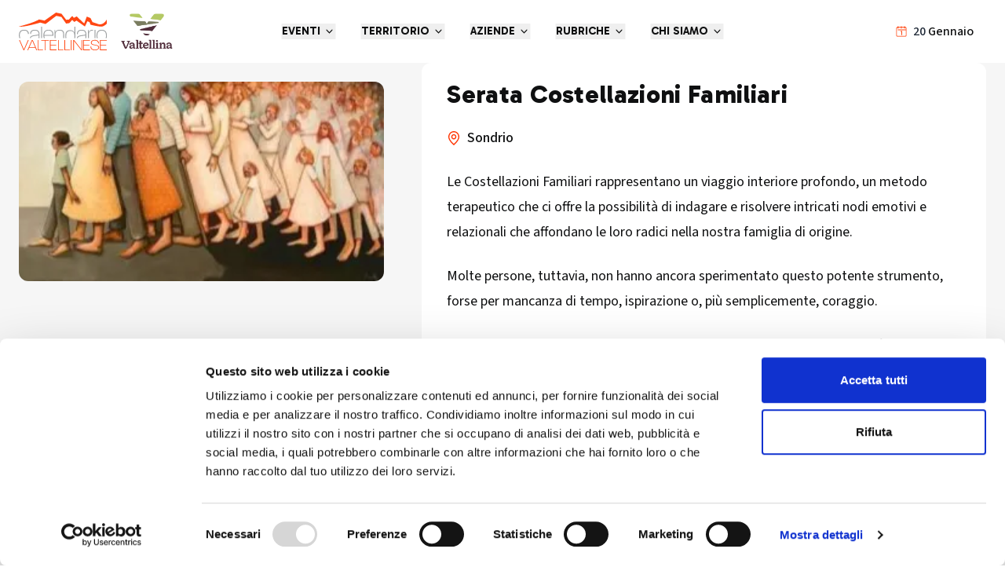

--- FILE ---
content_type: text/html; charset=UTF-8
request_url: https://calendariovaltellinese.com/eventi/serata-costellazioni-familiari
body_size: 17002
content:
<!DOCTYPE html>
<html class="">
<head>
    <meta charset="UTF-8">
    <meta name="viewport" content="initial-scale=1;">
        <meta property="og:title" content="Scopri l&#039;evento Serata Costellazioni Familiari | Calendario Valtellinese"/>
    <meta property="og:description" content="Doppio appuntamento con le Costellazioni Familiari in Valtellina. Prenota subito il tuo posto"/>
    <meta property="og:type" content="website"/>
    <meta property="og:url" content="https://calendariovaltellinese.com/eventi/serata-costellazioni-familiari"/>
    <meta property="og:image" content="https://admin.calendariovaltellinese.com//uploads/events/cropped-655ca1660802c.webp"/>
    <link rel="icon" type="image/png" href="/favicon-v2-96x96.png" sizes="96x96" />
    <link rel="icon" type="image/svg+xml" href="/favicon-v2.svg" />
    <link rel="shortcut icon" href="/favicon-v2.ico" />
    <link rel="apple-touch-icon" sizes="180x180" href="/apple-touch-icon.png" />
    <meta name="apple-mobile-web-app-title" content="Calendario Valtellinese" />
    <link rel="manifest" href="/site.webmanifest" />
    <link rel="canonical" href="">
    <title>Scopri l&#039;evento Serata Costellazioni Familiari | Calendario Valtellinese</title>
    <meta name="description" content="Doppio appuntamento con le Costellazioni Familiari in Valtellina. Prenota subito il tuo posto">
        
    <!-- Google Tag Manager -->
    <script>(function(w,d,s,l,i){w[l]=w[l]||[];w[l].push({'gtm.start':
                new Date().getTime(),event:'gtm.js'});var f=d.getElementsByTagName(s)[0],
            j=d.createElement(s),dl=l!='dataLayer'?'&l='+l:'';j.async=true;j.src=
            'https://www.googletagmanager.com/gtm.js?id='+i+dl;f.parentNode.insertBefore(j,f);
        })(window,document,'script','dataLayer','GTM-P5LCPZD');</script>
    <!-- End Google Tag Manager -->

                
<link rel="stylesheet" href="/assets/vendor/swiper/swiper-75465467a92686a2bba49581b05858c9.css">
<link rel="stylesheet" href="/assets/vendor/swiper/modules/navigation-e74e82dab79a97cf841916ddffb6595c.css">
<link rel="stylesheet" href="/assets/vendor/swiper/modules/pagination-0c6c08f650c3a82cbeea53fb33e9bae2.css">
<link rel="stylesheet" href="/assets/vendor/@fancyapps/ui/dist/fancybox/fancybox-4ce90afa75a0d67a1d4d049258d8b42f.css">
<link rel="stylesheet" href="/assets/styles/app-65a71188c744595b9b2ca174b5888ce0.css">
<script type="importmap" data-turbo-track="reload">
{
    "imports": {
        "app": "/assets/app-bda181017532388cba996660480a4e95.js",
        "/assets/bootstrap.js": "/assets/bootstrap-c423b8bbc1f9cae218c105ca8ca9f767.js",
        "swiper": "/assets/vendor/swiper/swiper.index-2ee6e253f102696dcdd06c96c3555cca.js",
        "swiper/modules": "/assets/vendor/swiper/modules-8bdbd4e1431aa4908e44f75eaf2372fc.js",
        "swiper/swiper.css": "data:application/javascript,",
        "swiper/modules/navigation.css": "data:application/javascript,",
        "swiper/modules/pagination.css": "data:application/javascript,",
        "/assets/lib/searchSuggestions.js": "/assets/lib/searchSuggestions-adf5e32e95de2ffd60fb44bde23bc3e7.js",
        "/assets/lib/DropdownAutocomplete.js": "/assets/lib/DropdownAutocomplete-9bec009e0ceb451d4a84d8c3019a9f71.js",
        "@fancyapps/ui": "/assets/vendor/@fancyapps/ui/ui.index-c3f4b1a671cbbd3da4217abee7fc7e9c.js",
        "@fancyapps/ui/dist/fancybox/fancybox.css": "data:application/javascript,",
        "/assets/styles/app.css": "data:application/javascript,",
        "flowbite": "/assets/vendor/flowbite/flowbite.index-151cb8d7657ce8a54caacf1b88cd0ed2.js",
        "flowbite-datepicker": "/assets/vendor/flowbite-datepicker/flowbite-datepicker.index-61e87965dafd5797f47a9641b85bc61c.js",
        "flowbite-datepicker/js/i18n/locales/it.js": "/assets/vendor/flowbite-datepicker/js/i18n/locales/it-95e5a7226a4e36a48151eeb00c12f8ec.js",
        "/assets/lib/utils.js": "/assets/lib/utils-ae59b562da2bd0ee06a741a1d00fcd6c.js",
        "/assets/ModalManager.js": "/assets/ModalManager-28f2a96bea83db689df1de870bddd044.js",
        "@symfony/stimulus-bundle": "/assets/@symfony/stimulus-bundle/loader-870999a02e9fc147c034d522826ea70d.js",
        "@hotwired/stimulus": "/assets/vendor/@hotwired/stimulus/stimulus.index-a141b105386da8c0722a2f8c16eabbbe.js",
        "/assets/@symfony/stimulus-bundle/controllers.js": "/assets/@symfony/stimulus-bundle/controllers-9d42643c079ab11f27a3a9614f81cc2f.js",
        "/assets/@symfony/ux-turbo/turbo_controller.js": "/assets/@symfony/ux-turbo/turbo_controller-ce5e32dafdec0b7752f02e3e2cb25751.js",
        "/assets/controllers/hello_controller.js": "/assets/controllers/hello_controller-55882fcad241d2bea50276ea485583bc.js",
        "@hotwired/turbo": "/assets/vendor/@hotwired/turbo/turbo.index-810f44ef1a202a441e4866b7a4c72d11.js",
        "@popperjs/core": "/assets/vendor/@popperjs/core/core.index-644d3145fb9a988a73db5b102874629c.js",
        "flowbite/dist/flowbite.min.css": "data:application/javascript,document.head.appendChild%28Object.assign%28document.createElement%28%22link%22%29%2C%7Brel%3A%22stylesheet%22%2Chref%3A%22%2Fassets%2Fvendor%2Fflowbite%2Fdist%2Fflowbite.min-31c025f9f6772a66d5fcc61a3e76c101.css%22%7D%29%29"
    }
}
</script>
<!-- ES Module Shims: Import maps polyfill for modules browsers without import maps support -->
<script async src="https://ga.jspm.io/npm:es-module-shims@1.10.0/dist/es-module-shims.js" data-turbo-track="reload"></script>
<link rel="modulepreload" href="/assets/app-bda181017532388cba996660480a4e95.js">
<link rel="modulepreload" href="/assets/bootstrap-c423b8bbc1f9cae218c105ca8ca9f767.js">
<link rel="modulepreload" href="/assets/vendor/swiper/swiper.index-2ee6e253f102696dcdd06c96c3555cca.js">
<link rel="modulepreload" href="/assets/vendor/swiper/modules-8bdbd4e1431aa4908e44f75eaf2372fc.js">
<link rel="modulepreload" href="/assets/lib/searchSuggestions-adf5e32e95de2ffd60fb44bde23bc3e7.js">
<link rel="modulepreload" href="/assets/lib/DropdownAutocomplete-9bec009e0ceb451d4a84d8c3019a9f71.js">
<link rel="modulepreload" href="/assets/vendor/@fancyapps/ui/ui.index-c3f4b1a671cbbd3da4217abee7fc7e9c.js">
<link rel="modulepreload" href="/assets/vendor/flowbite/flowbite.index-151cb8d7657ce8a54caacf1b88cd0ed2.js">
<link rel="modulepreload" href="/assets/vendor/flowbite-datepicker/flowbite-datepicker.index-61e87965dafd5797f47a9641b85bc61c.js">
<link rel="modulepreload" href="/assets/vendor/flowbite-datepicker/js/i18n/locales/it-95e5a7226a4e36a48151eeb00c12f8ec.js">
<link rel="modulepreload" href="/assets/lib/utils-ae59b562da2bd0ee06a741a1d00fcd6c.js">
<link rel="modulepreload" href="/assets/ModalManager-28f2a96bea83db689df1de870bddd044.js">
<link rel="modulepreload" href="/assets/@symfony/stimulus-bundle/loader-870999a02e9fc147c034d522826ea70d.js">
<link rel="modulepreload" href="/assets/vendor/@hotwired/stimulus/stimulus.index-a141b105386da8c0722a2f8c16eabbbe.js">
<link rel="modulepreload" href="/assets/@symfony/stimulus-bundle/controllers-9d42643c079ab11f27a3a9614f81cc2f.js">
<link rel="modulepreload" href="/assets/@symfony/ux-turbo/turbo_controller-ce5e32dafdec0b7752f02e3e2cb25751.js">
<link rel="modulepreload" href="/assets/controllers/hello_controller-55882fcad241d2bea50276ea485583bc.js">
<link rel="modulepreload" href="/assets/vendor/@hotwired/turbo/turbo.index-810f44ef1a202a441e4866b7a4c72d11.js">
<script type="module" data-turbo-track="reload">import 'app';</script>
        <script>

            document.addEventListener("DOMContentLoaded", () => {
                const searchBox = document.getElementById('home_search_container');
                const overlay = document.querySelector(".overlay");
                if(searchBox){
                    let latestScrollY = 0;
                    let ticking = false;

                    function onScroll() {
                        latestScrollY = window.scrollY;
                        requestTick();
                    }

                    function requestTick() {
                        if (!ticking) {
                            requestAnimationFrame(updateParallax);
                            ticking = true;
                        }
                    }

                    function updateParallax() {
                        // Muove lo sfondo alla metà della velocità dello scroll
                        searchBox.style.transform = `translate(-50%, calc(-50% - ${scrollY * 0.5}px))`;
                        // overlay.style.transform = `translateY(${scrollY * 0.8}px)`;
                        ticking = false;
                    }

                    window.addEventListener('scroll', onScroll);
                }
            });


        </script>
    
    <link rel="stylesheet" href="https://unpkg.com/leaflet@1.9.4/dist/leaflet.css"/>
    <script src="https://unpkg.com/leaflet@1.9.4/dist/leaflet.js"></script>
</head>
<body data-turbo="false" class=" pt-[80px]">
<noscript><iframe src="https://www.googletagmanager.com/ns.html?id=GTM-P5LCPZD"
                  height="0" width="0" style="display:none;visibility:hidden"></iframe></noscript>
<!-- End Google Tag Manager (noscript) -->
    <nav class="bg-white border-gray-200 fixed z-[99999999] left-0 w-full top-0">
    <div class="w-full max-w-screen-2xl px-3 lg:px-6 flex flex-wrap items-center justify-between mx-auto p-4">
        <div class="flex items-center">
            <a href="/" class="me-4 flex items-center space-x-3 rtl:space-x-reverse">
                <img src="/assets/images/logo-full-1cc6d3cee4c9bd64f8e040b22269b681.svg" class="h-12" alt="Calendario Valtellinese Logo" />
            </a>
            <a href="/" class="flex items-center space-x-3 rtl:space-x-reverse">
                <img src="/assets/images/logo-valtellina-4a79aba27ba39752d09245344ff169f9.png" class="h-12" alt="Marchio Valtellina - Calendario Valtellinese" />
            </a>
        </div>

        <div class="flex lg:order-2 items-center space-x-3 lg:space-x-0 rtl:space-x-reverse">
            <div class="hidden lg:inline-flex me-4">
                <div class="curDate flex items-center">
    <svg width="36" height="37" viewBox="0 0 36 37" fill="#ff4713" class="w-[14px] h-[14px] me-2" aria-hidden="true"><g clip-path="url(#clip0_4310_774)"><path d="M30.375 3.3125V1.90625C30.375 1.13281 29.7422 0.5 28.9688 0.5C28.1953 0.5 27.5625 1.13281 27.5625 1.90625V3.3125H19.4062V1.90625C19.4062 1.13281 18.7734 0.5 18 0.5C17.2266 0.5 16.5938 1.13281 16.5938 1.90625V3.3125H8.4375V1.90625C8.4375 1.13281 7.80469 0.5 7.03125 0.5C6.25781 0.5 5.625 1.13281 5.625 1.90625V3.3125C2.52422 3.3125 0 5.83672 0 8.9375V30.875C0 33.9758 2.52422 36.5 5.625 36.5H30.375C33.4758 36.5 36 33.9758 36 30.875V8.9375C36 5.83672 33.4758 3.3125 30.375 3.3125ZM33.1875 11.75H7.03125C6.25781 11.75 5.625 12.3828 5.625 13.1562C5.625 13.9297 6.25781 14.5625 7.03125 14.5625H33.1875V30.875C33.1875 32.4289 31.9289 33.6875 30.375 33.6875H5.625C4.07109 33.6875 2.8125 32.4289 2.8125 30.875V8.9375C2.8125 7.38359 4.07109 6.125 5.625 6.125V7.53125C5.625 8.30469 6.25781 8.9375 7.03125 8.9375C7.80469 8.9375 8.4375 8.30469 8.4375 7.53125V6.125H16.5938V7.53125C16.5938 8.30469 17.2266 8.9375 18 8.9375C18.7734 8.9375 19.4062 8.30469 19.4062 7.53125V6.125H27.5625V7.53125C27.5625 8.30469 28.1953 8.9375 28.9688 8.9375C29.7422 8.9375 30.375 8.30469 30.375 7.53125V6.125C31.9289 6.125 33.1875 7.38359 33.1875 8.9375V11.75Z"></path><path d="M16.5938 19.9062H18V29.75C18 30.5234 18.6328 31.1562 19.4062 31.1562C20.1797 31.1562 20.8125 30.5234 20.8125 29.75V18.5C20.8125 17.7266 20.1797 17.0938 19.4062 17.0938H16.5938C15.8203 17.0938 15.1875 17.7266 15.1875 18.5C15.1875 19.2734 15.8203 19.9062 16.5938 19.9062Z"></path></g><defs><clipPath id="clip0_4310_774"><rect width="36" height="36" fill="white" transform="translate(0 0.5)"></rect></clipPath></defs></svg>
    <span class="font-medium text-gray-800 leading-none mb-0" id="giorno"></span>&nbsp;
    <span class="font-medium capitalize leading-none m-0" id="meseAnno"></span>
</div>
<script>
    function aggiornaData() {
        const oggi = new Date();

        // Formattazione della data in italiano
        const opzioni = { weekday: 'long', year: 'numeric', month: 'long', day: 'numeric' };
        const dataItaliana = oggi.toLocaleDateString('it-IT', opzioni);

        // Estrazione delle parti della data
        const giorno = oggi.getDate();
        const mese = oggi.toLocaleString('it-IT', { month: 'long' });
        const anno = oggi.getFullYear();
        // const giornoSettimana = oggi.toLocaleString('it-IT', { weekday: 'long' });

        // Formattazione dell'orario
        const ore = oggi.getHours().toString().padStart(2, '0');
        const minuti = oggi.getMinutes().toString().padStart(2, '0');
        const secondi = oggi.getSeconds().toString().padStart(2, '0');

        // Aggiornamento degli elementi HTML
        document.getElementById('giorno').textContent = giorno;
        document.getElementById('meseAnno').textContent = `${mese}`;
        // document.getElementById('giornoSettimana').textContent = giornoSettimana.charAt(0).toUpperCase() + giornoSettimana.slice(1);
    }


    document.querySelector(".curDate").addEventListener("click", function(){
        var today = new Date();
        var day = today.getDate();
        var month = today.toLocaleString("it-IT", {month: 'long'});
       window.location.href = "/accadde-oggi/"+day+"-"+month;
    });


    aggiornaData();
</script>

            </div>
            <button id="open-nav-menu" data-collapse-toggle="navbar-cta" type="button" class="inline-flex items-center p-2 w-10 h-10 justify-center text-sm text-gray-500 rounded-lg lg:hidden hover:bg-gray-100 focus:outline-none focus:ring-2 focus:ring-gray-200 dark:text-gray-400 dark:hover:bg-gray-700 dark:focus:ring-gray-600" aria-controls="navbar-cta" aria-expanded="false">
                <span class="sr-only">Open main menu</span>
                <svg width="36" height="36" viewBox="0 0 36 36" fill="currentColor" aria-hidden="true"><path d="M8.56758 26.9086H2.29922C1.0582 26.9086 0.0527344 25.9031 0.0527344 24.6621C0.0527344 23.4211 1.0582 22.4156 2.29922 22.4156H8.56758C9.80859 22.4156 10.8141 23.4211 10.8141 24.6621C10.8141 25.9031 9.80859 26.9086 8.56758 26.9086Z"></path><path d="M10.9336 16.8328H2.29922C1.0582 16.8328 0.0527344 15.8273 0.0527344 14.5863C0.0527344 13.3453 1.0582 12.3398 2.29922 12.3398H10.9336C12.1746 12.3398 13.1801 13.3453 13.1801 14.5863C13.1801 15.8273 12.1746 16.8328 10.9336 16.8328Z"></path><path d="M33.7535 6.75704H2.29922C1.0582 6.75704 0.0527344 5.75157 0.0527344 4.51055C0.0527344 3.26954 1.0582 2.26407 2.29922 2.26407H33.7535C34.9945 2.26407 36 3.26954 36 4.51055C36 5.75157 34.9945 6.75704 33.7535 6.75704Z"></path><path d="M35.659 31.6442L30.3011 26.0719C31.6722 24.4301 32.4281 22.3488 32.4281 20.2078C32.4281 15.1594 28.3183 11.0496 23.2699 11.0496C18.2215 11.0496 14.1117 15.1594 14.1117 20.2078C14.1117 25.2563 18.2215 29.3801 23.2699 29.366C27.1054 29.3555 28.4941 27.7242 28.4941 27.7242L33.8906 33.3387C34.1226 33.5813 34.439 33.7149 34.773 33.7149C35.107 33.7149 35.3918 33.5918 35.6203 33.3738C36.1054 32.9063 36.123 32.1293 35.6554 31.6406H35.659V31.6442ZM29.9812 20.2078C29.9812 23.9063 26.9719 26.9156 23.2734 26.9156C19.575 26.9156 16.5656 23.9063 16.5656 20.2078C16.5656 16.5094 19.575 13.5 23.2734 13.5C26.9719 13.5 29.9812 16.5094 29.9812 20.2078Z"></path></svg>
            </button>
        </div>
        <div class="items-center justify-between hidden z-50 top-0 lg:top-auto left-0 lg:left-auto bg-primary-500 lg:bg-transparent fixed lg:static h-screen w-full lg:flex lg:w-auto lg:h-auto lg:order-1" id="navbar-cta">
            <div class="flex justify-between lg:hidden p-4">
                <a href="/" class="flex items-center space-x-3 rtl:space-x-reverse">
                    <img src="/assets/images/logo-white-7e97d28520c52243b9a6566ce1d2a328.svg" class="h-12" alt="Calendario Valtellinese Logo" />
                </a>
                <button id="close-nav-menu" type="button" class="inline-flex items-center p-2 w-10 h-10 justify-center text-sm text-white rounded-lg focus:outline-none focus:ring-2 focus:ring-gray-200 dark:text-gray-400 dark:hover:bg-gray-700 dark:focus:ring-gray-600" aria-controls="navbar-cta" aria-expanded="false">
                    <span class="sr-only">Chiudi</span>
                    <svg width="36" height="36" viewBox="0 0 36 36" fill="currentColor" aria-hidden="true"><path d="M8.21521 6.04141C7.63862 6.04158 7.08572 6.27074 6.67809 6.6785C6.27045 7.08625 6.04145 7.63919 6.04145 8.21575C6.04145 8.7923 6.27045 9.34525 6.67809 9.75299L14.9253 18.0003L6.67809 26.2474C6.27037 26.6551 6.04132 27.2081 6.04132 27.7848C6.04132 28.3614 6.27037 28.9144 6.67809 29.3221C7.08584 29.7298 7.6388 29.9588 8.21536 29.9588C8.79193 29.9588 9.34489 29.7298 9.75264 29.3221L18.0002 21.0748L26.2473 29.3221C26.6551 29.7298 27.208 29.9588 27.7846 29.9588C28.3612 29.9588 28.9142 29.7298 29.3219 29.3221C29.7296 28.9144 29.9587 28.3614 29.9587 27.7848C29.9587 27.2081 29.7296 26.6551 29.3219 26.2474L21.0746 18.0003L29.3219 9.75299C29.7295 9.34525 29.9585 8.7923 29.9585 8.21575C29.9585 7.63919 29.7295 7.08625 29.3219 6.6785C28.9143 6.27074 28.3614 6.04158 27.7848 6.04141C27.4992 6.04145 27.2165 6.09773 26.9527 6.20704C26.6889 6.31636 26.4492 6.47656 26.2473 6.6785L18.0002 14.9258L9.75264 6.6785C9.55076 6.47656 9.31108 6.31636 9.04729 6.20705C8.7835 6.09774 8.50075 6.04145 8.21521 6.04141Z"></path></svg>
                </button>
            </div>

            <ul class="flex flex-col items-center font-medium p-4 lg:p-0 mt-4 gap-y-4 rounded-lg bg-transparent lg:space-x-8 rtl:space-x-reverse lg:flex-row lg:mt-0 lg:bg-white lg:margin-auto lg:absolute lg:left-1/2 lg:-translate-x-1/2">
                <li class="lg:hidden">
                    <a href="/" id="toggle_search_mobile" class="bg-white h-[48px] px-[16px] border-2 w-auto m-auto text-center justify-center border-red-200 rounded-[24px] flex items-center font-title text-[18px] font-normal">Ricerca <svg width="36" height="37" viewBox="0 0 36 37" fill="currentColor" class="ms-8 h-5 w-5" aria-hidden="true"><g clip-path="url(#clip0_4310_850)"><path d="M34.8498 33.2903L26.2818 24.3791C28.4848 21.7603 29.6918 18.4652 29.6918 15.035C29.6918 7.02052 23.1713 0.5 15.1568 0.5C7.14235 0.5 0.621826 7.02052 0.621826 15.035C0.621826 23.0495 7.14235 29.57 15.1568 29.57C18.1656 29.57 21.0327 28.6625 23.4841 26.9398L32.1172 35.9186C32.4781 36.2934 32.9634 36.5 33.4835 36.5C33.9758 36.5 34.4428 36.3123 34.7974 35.9711C35.5507 35.2462 35.5747 34.0442 34.8498 33.2903ZM15.1568 4.29174C21.0808 4.29174 25.9001 9.11103 25.9001 15.035C25.9001 20.9589 21.0808 25.7782 15.1568 25.7782C9.23286 25.7782 4.41356 20.9589 4.41356 15.035C4.41356 9.11103 9.23286 4.29174 15.1568 4.29174Z"></path></g><defs><clipPath id="clip0_4310_850"><rect width="36" height="36" fill="white" transform="translate(0 0.5)"></rect></clipPath></defs></svg></a>
                </li>
                <li class="lg:!ml-0">
                    <button id="dropdownEventsButton" data-dropdown-toggle="dropdownEvents" class="flex items-center font-title font-bold text-[22px] lg:text-sm uppercase py-2 px-3 lg:p-0 text-white lg:text-gray-900 lg:hover:text-primary-900 ml-4 lg:ml-0">
                        Eventi
                        <svg class="w-4 h-4 ml-1" aria-hidden="true" fill="currentColor" viewBox="0 0 20 20">
                            <path fill-rule="evenodd" d="M5.23 7.21a.75.75 0 011.06.02L10 11.293l3.71-4.06a.75.75 0 111.1 1.02l-4.25 4.65a.75.75 0 01-1.1 0l-4.25-4.65a.75.75 0 01.02-1.06z" clip-rule="evenodd"></path>
                        </svg>
                    </button>
                    <div id="dropdownEvents" class="hidden z-10 absolute bg-white divide-y divide-gray-100 rounded-lg shadow lg:w-44 mt-2">
                        <ul class="py-2 text-[20px] uppercase lg:text-sm text-gray-700" aria-labelledby="dropdownEventsButton">
                            <li>
                                <a href="/eventi" class="block px-4 py-2 hover:bg-gray-100">Tutti gli eventi</a>
                            </li>
                            <li>
                                <a href="/home-landing" class="block px-4 py-2 hover:bg-gray-100">Promuovi il tuo evento</a>
                            </li>
                        </ul>
                    </div>
                </li>
                <li>
                    <button id="dropdownTerritoryButton" data-dropdown-toggle="dropdownTerritory" class="flex items-center font-title font-bold text-[22px] lg:text-sm uppercase py-2 px-3 lg:p-0 text-white lg:text-gray-900 lg:hover:text-primary-900 ml-4 lg:ml-0">
                        Territorio
                        <svg class="w-4 h-4 ml-1" aria-hidden="true" fill="currentColor" viewBox="0 0 20 20">
                            <path fill-rule="evenodd" d="M5.23 7.21a.75.75 0 011.06.02L10 11.293l3.71-4.06a.75.75 0 111.1 1.02l-4.25 4.65a.75.75 0 01-1.1 0l-4.25-4.65a.75.75 0 01.02-1.06z" clip-rule="evenodd"></path>
                        </svg>
                    </button>
                    <div id="dropdownTerritory" class="hidden z-10 absolute bg-white divide-y divide-gray-100 rounded-lg shadow lg:w-44 mt-2">
                        <ul class="py-2 text-[20px] uppercase lg:text-sm text-gray-700" aria-labelledby="dropdownTerritoryButton">
                            <li>
                                <a href="/territorio" class="block px-4 py-2 hover:bg-gray-100">Comuni della Valtellina</a>
                            </li>
                            <li>
                                <a href="/territorio/valposchiavo" class="block px-4 py-2 hover:bg-gray-100">Valposchiavo</a>
                            </li>
                            <li>
                                <a href="/da-visitare" class="block px-4 py-2 hover:bg-gray-100">Luoghi da visitare</a>
                            </li>
                        </ul>
                    </div>
                </li>
                <li>
                    <button id="dropdownCompanyButton" data-dropdown-toggle="dropdownCompany" class="flex items-center font-title font-bold text-[22px] lg:text-sm uppercase py-2 px-3 lg:p-0 text-white lg:text-gray-900 lg:hover:text-primary-900 ml-4 lg:ml-0">
                        Aziende
                        <svg class="w-4 h-4 ml-1" aria-hidden="true" fill="currentColor" viewBox="0 0 20 20">
                            <path fill-rule="evenodd" d="M5.23 7.21a.75.75 0 011.06.02L10 11.293l3.71-4.06a.75.75 0 111.1 1.02l-4.25 4.65a.75.75 0 01-1.1 0l-4.25-4.65a.75.75 0 01.02-1.06z" clip-rule="evenodd"></path>
                        </svg>
                    </button>
                    <div id="dropdownCompany" class="hidden z-10 absolute bg-white divide-y divide-gray-100 rounded-lg shadow lg:w-44 mt-2">
                        <ul class="py-2 text-[20px] uppercase lg:text-sm text-gray-700" aria-labelledby="dropdownTerritoryButton">
                            <li>
                                <a href="/aziende" class="block px-4 py-2 hover:bg-gray-100">Aziende partner</a>
                            </li>
                            <li>
                                <a href="/diventa-partner" class="block px-4 py-2 hover:bg-gray-100">Diventa partner</a>
                            </li>
                        </ul>
                    </div>
                </li>
                <li>
                    <button id="dropdownArticlesButton" data-dropdown-toggle="dropdownArticles" class="flex items-center font-title font-bold text-[22px] lg:text-sm uppercase py-2 px-3 lg:p-0 text-white lg:text-gray-900 lg:hover:text-primary-900 ml-4 lg:ml-0">
                        Rubriche
                        <svg class="w-4 h-4 ml-1" aria-hidden="true" fill="currentColor" viewBox="0 0 20 20">
                            <path fill-rule="evenodd" d="M5.23 7.21a.75.75 0 011.06.02L10 11.293l3.71-4.06a.75.75 0 111.1 1.02l-4.25 4.65a.75.75 0 01-1.1 0l-4.25-4.65a.75.75 0 01.02-1.06z" clip-rule="evenodd"></path>
                        </svg>
                    </button>
                    <div id="dropdownArticles" class="hidden z-10 absolute bg-white divide-y divide-gray-100 rounded-lg shadow lg:w-44 mt-2">
                        <ul class="py-2 text-[20px] uppercase lg:text-sm text-gray-700" aria-labelledby="dropdownArticlesButton">
                            <li>
                                <a href="/blog" class="block px-4 py-2 hover:bg-gray-100">Blog</a>
                            </li>
                            <li>
                                <a href="/blog#utilita" class="block px-4 py-2 hover:bg-gray-100">Utilità</a>
                            </li>
                            <li>
                                <a href="/blog#news" class="block px-4 py-2 hover:bg-gray-100">News</a>
                            </li>
                            <li>
                                <a href="/blog#curiosita" class="block px-4 py-2 hover:bg-gray-100">Curiosità</a>
                            </li>
                            <li>
                                <a href="/ricette" class="block px-4 py-2 hover:bg-gray-100">Ricette</a>
                            </li>
                            <li>
                                <a href="/blog/categoria/necrologi-sof-sondrio-calendario-valtellinese" class="block px-4 py-2 hover:bg-gray-100">Necrologi</a>
                            </li>
                        </ul>
                    </div>
                </li>
                <li>
                    <button id="dropdownAboutButton" data-dropdown-toggle="dropdownAbout" class="flex items-center font-title font-bold text-[22px] lg:text-sm uppercase py-2 px-3 lg:p-0 text-white lg:text-gray-900 lg:hover:text-primary-900 ml-4 lg:ml-0">
                        Chi siamo
                        <svg class="w-4 h-4 ml-1" aria-hidden="true" fill="currentColor" viewBox="0 0 20 20">
                            <path fill-rule="evenodd" d="M5.23 7.21a.75.75 0 011.06.02L10 11.293l3.71-4.06a.75.75 0 111.1 1.02l-4.25 4.65a.75.75 0 01-1.1 0l-4.25-4.65a.75.75 0 01.02-1.06z" clip-rule="evenodd"></path>
                        </svg>
                    </button>
                    <div id="dropdownAbout" class="hidden z-10 absolute bg-white divide-y divide-gray-100 rounded-lg shadow lg:w-44 mt-2">
                        <ul class="py-2 text-[20px] uppercase lg:text-sm text-gray-700" aria-labelledby="dropdownAboutButton">
                            <li>
                                <a href="/chi-siamo" class="block px-4 py-2 hover:bg-gray-100">Chi siamo</a>
                            </li>
                            <li>
                                <a href="/contatti" class="block px-4 py-2 hover:bg-gray-100">Contatti</a>
                            </li>
                        </ul>
                    </div>
                </li>


            </ul>
        </div>
    </div>
</nav>

    <section class="bg-gray-100">
        <div class="container max-w-screen-xl m-auto px-3 md:px-6 py-12">

            <nav class="hidden md:flex items-center space-x-2 text-read font-medium text-gray-600"
                 aria-label="Breadcrumb">
                <!-- Freccia indietro -->
                <a href="/eventi" class="flex items-center text-primary-500 hover:underline">
                    <svg class="w-4 h-4 mr-1" fill="none" stroke="currentColor" stroke-width="2"
                         viewBox="0 0 24 24" xmlns="http://www.w3.org/2000/svg">
                        <path stroke-linecap="round" stroke-linejoin="round" d="M15 19l-7-7 7-7"></path>
                    </svg>
                    Torna indietro
                </a>
            </nav>

                                                                                    <div class="grid grid-cols-12 items-start">
                <div class="col-span-full md:col-span-5 md:sticky top-[80px] xl:pe-12 md:pe-8 pe-0 pt-6">
                    <img src="https://admin.calendariovaltellinese.com//uploads/events/cropped-655ca1660802c.webp" alt="" class="object-cover w-full h-auto rounded-xl">
                </div>
                <div class="mt-6 md:mt-0 col-span-full md:col-span-7 px-2 md:px-8 flex flex-col gap-y-4 rounded-xl bg-white">
                    <div class="flex flex-col">
                        <h1 class="title-2 mb-2 mt-6">Serata Costellazioni Familiari</h1>
                        <h2 class="text-2xl text-primary-500 font-regular mb-4"></h2>
                    </div>

                    <div class="flex flex-col">
                                                    <div class="flex items-center">
                                <svg width="36" height="37" viewBox="0 0 36 37" fill="#ff3300" class="shrink-0 w-[18px] h-[18px] me-2" aria-hidden="true"><path d="M17.9999 7.95367C14.3147 7.95367 11.3165 11.0352 11.3165 14.8227C11.3165 18.6103 14.3147 21.6918 17.9999 21.6918C21.6852 21.6918 24.6834 18.6103 24.6834 14.8227C24.6834 11.0352 21.6852 7.95367 17.9999 7.95367ZM17.9999 18.7996C15.8664 18.7996 14.1306 17.0156 14.1306 14.8227C14.1306 12.6299 15.8664 10.8459 17.9999 10.8459C20.1335 10.8459 21.8693 12.6299 21.8693 14.8227C21.8693 17.0156 20.1335 18.7996 17.9999 18.7996Z"></path><path d="M18 0C10.0476 0 3.57788 6.64952 3.57788 14.8228V15.2325C3.57788 19.3661 5.88371 24.183 10.4315 29.5493C13.7283 33.4395 16.9791 36.152 17.1158 36.2656L18 37L18.8843 36.2657C19.021 36.1521 22.2718 33.4395 25.5685 29.5493C30.1163 24.183 32.4222 19.3662 32.4222 15.2326V14.8228C32.4222 6.64952 25.9524 0 18 0ZM29.6081 15.2326C29.6081 22.2181 20.8506 30.6743 18 33.2413C15.1486 30.6735 6.39193 22.2176 6.39193 15.2326V14.8228C6.39193 8.24435 11.5993 2.89229 18 2.89229C24.4007 2.89229 29.6081 8.24435 29.6081 14.8228V15.2326Z"></path></svg>
                                <div class="text-read font-medium">Sondrio</div>
                            </div>
                        
                        
                                            </div>

                    <div class="article-right-content text-read mt-6">
                        <p>Le Costellazioni Familiari rappresentano un viaggio interiore profondo, un metodo terapeutico che ci offre la possibilità di indagare e risolvere intricati nodi emotivi e relazionali che affondano le loro radici nella nostra famiglia di origine.&nbsp;</p><p>Molte persone, tuttavia, non hanno ancora sperimentato questo potente strumento, forse per mancanza di tempo, ispirazione o, più semplicemente, coraggio.</p><p>Per coloro che non hanno mai partecipato a <strong>una costellazione familiare,</strong> è importante sapere che il cuore pulsante di quest'esperienza è la libertà – un principio fondamentale che permea ogni aspetto dell'incontro.&nbsp;</p><p>In una costellazione si incontra una varietà di figure: <strong>il costellatore</strong>, che guida l'intero processo; <strong>il costellato,</strong> colui che porta un proprio dilemma personale; <strong>i figuranti</strong>, che assumono i ruoli delle persone legate al costellato; e <strong>gli osservatori</strong>, che delimitano lo spazio e assistono silenziosamente.</p><p>In questo spazio, nessuno è mai costretto a fare qualcosa che non sente proprio.&nbsp;</p><p>Soprattutto i figuranti, invitati a entrare in campo, possono scegliere liberamente di accettare o declinare la richiesta, senza giudizio o necessità di spiegazioni.&nbsp;</p><p>Essere presenti a un incontro di Costellazioni Familiari, anche solo come osservatori, apporta valore incalcolabile all'intero gruppo.&nbsp;</p><p>Ogni osservatore diventa parte attiva del processo di guarigione collettiva, e in cambio, ogni incontro si trasforma in <strong>un'occasione di riflessione</strong>, di illuminazione interiore, di spunti per la propria crescita personale.</p><p>E anche quando si parte, ognuno porta con sé qualcosa: un'intuizione, una rivelazione, o magari <strong>l'inizio di un cammino verso la guarigione.&nbsp;</strong></p><p>La bellezza di queste sessioni sta nell'interconnessione delle esperienze, nel reciproco dare e ricevere che avviene anche nel silenzio e nell'osservazione.</p>
                    </div>
                    <div class="article-sub-content mt-6 text-read">
                        <p>Se vuoi partecipare ad una Serata di Costellazioni Familiari con Andrea Martini ecco dove:</p><p><u>Venerdì 1 &nbsp;dicembre </u>ore 20,00 presso presso centro Olistico L'Aurora Via Tonale, 22 Sondrio</p><p><strong>Per info e prenotazioni&nbsp;</strong></p><p>Marta 347 3697497</p><p>Laura 388 1287099</p><p>&nbsp;</p><p><u>Sabato 2 dicembre</u> ore 20,00 presso sede AIFO Via Galletti 9 Teglio</p><p><strong>Per info e prenotazioni&nbsp;</strong></p><p>Marta 347 3697497</p><p>&nbsp;</p>
                    </div>
                                                        </div>
            </div>
        </div>
    </section>

    
    

    
                                                                                                                                                                                            <section class="bg-secondary-100">
                <div class="container max-w-screen-xl m-auto px-3 md:px-6 py-12">
                    <h3 class="title-3 mb-6">🤝 Partner di fiducia scelti da noi</h3>

                    <div class="swiper-poi-municipality swiper-theme overflow-hidden relative pt-[56px]">
                        <div class="hidden md:flex swiper-button-next w-8 h-8 rounded-full bg-white items-center justify-center border border-gray-300 !left-[50px]">
                            <svg width="36" height="36" viewBox="0 0 36 36" fill="black" class="w-[14px] h-[14px]" aria-hidden="true"><path d="M26.9601 19.6875H3.375C2.92745 19.6875 2.49822 19.5097 2.18176 19.1932C1.86529 18.8768 1.6875 18.4475 1.6875 18C1.6875 17.5524 1.86529 17.1232 2.18176 16.8067C2.49822 16.4903 2.92745 16.3125 3.375 16.3125H26.9601L28.6476 18L26.9601 19.6875ZM23.6933 29.3183L33.8183 19.1933C33.975 19.0366 34.0993 18.8505 34.1841 18.6458C34.2689 18.441 34.3126 18.2216 34.3126 18C34.3126 17.7784 34.2689 17.5589 34.1841 17.3542C34.0993 17.1494 33.975 16.9634 33.8183 16.8067L23.6933 6.68171C23.3768 6.36523 22.9476 6.18744 22.5 6.18744C22.0524 6.18744 21.6232 6.36523 21.3067 6.68171C20.9902 6.99818 20.8125 7.42742 20.8125 7.87498C20.8125 8.32255 20.9902 8.75178 21.3067 9.06826L30.2385 18L21.3067 26.9317C20.9902 27.2482 20.8125 27.6774 20.8125 28.125C20.8125 28.5725 20.9902 29.0018 21.3067 29.3183C21.6232 29.6347 22.0524 29.8125 22.5 29.8125C22.9476 29.8125 23.3768 29.6347 23.6933 29.3183Z"></path></svg>
                        </div>
                        <div class="swiper-button-prev w-8 h-8 rounded-full bg-white hidden md:flex items-center justify-center border border-gray-300 left-0">
                            <svg width="36" height="36" viewBox="0 0 36 36" fill="black" class="w-[14px] h-[14px]" aria-hidden="true"><path d="M34.3125 18C34.3125 18.4475 34.1347 18.8768 33.8182 19.1932C33.5018 19.5097 33.0726 19.6875 32.625 19.6875H9.03994L7.35244 18L9.03994 16.3125H32.625C33.0726 16.3125 33.5018 16.4903 33.8182 16.8067C34.1347 17.1232 34.3125 17.5524 34.3125 18ZM14.6933 29.3183C14.85 29.1616 14.9743 28.9755 15.0591 28.7708C15.1439 28.566 15.1876 28.3466 15.1876 28.125C15.1876 27.9034 15.1439 27.6839 15.0591 27.4792C14.9743 27.2744 14.85 27.0884 14.6933 26.9317L5.76148 18L14.6933 9.06826C15.0097 8.75178 15.1875 8.32255 15.1875 7.87498C15.1875 7.42742 15.0097 6.99818 14.6933 6.68171C14.3768 6.36523 13.9476 6.18744 13.5 6.18744C13.0524 6.18744 12.6232 6.36523 12.3067 6.68171L2.18173 16.8067C2.02502 16.9634 1.90071 17.1494 1.8159 17.3542C1.73109 17.5589 1.68744 17.7784 1.68744 18C1.68744 18.2216 1.73109 18.441 1.8159 18.6458C1.90071 18.8505 2.02502 19.0366 2.18173 19.1933L12.3067 29.3183C12.4634 29.475 12.6495 29.5993 12.8542 29.6841C13.0589 29.7689 13.2784 29.8125 13.5 29.8125C13.7216 29.8125 13.9411 29.7689 14.1458 29.6841C14.3505 29.5993 14.5366 29.475 14.6933 29.3183Z"></path></svg>
                        </div>
                        <div class="swiper-wrapper flex-row gap-y-4">
                                                            <a href="/aziende/la-pianola-sondrio-libreria-musica-carte-collezionabili" class="swiper-slide">
<div  class="rounded-xl bg-white w-full flex flex-col group cursor-pointer border border-gray-300">
    <div class="img-container overflow-hidden rounded-t-xl">
        <img class="w-full aspect-[3/2] object-contain group-hover:scale-110 p-3 transition-transform" src="https://admin.calendariovaltellinese.com//uploads/company/cropped-68a43eed7508a.png" alt="">
    </div>
    <div class="flex flex-col p-4 gap-2">
        <span class="text-[14px] font-title text-primary-400">Sondrio</span>
        <h4 class="font-semibold leading-none text-xl company-name">La Pianola GameTekk</h4>
    </div>
</div>
</a>

                                                            <a href="/aziende/parrucchiere-unisex-look-center" class="swiper-slide">
<div  class="rounded-xl bg-white w-full flex flex-col group cursor-pointer border border-gray-300">
    <div class="img-container overflow-hidden rounded-t-xl">
        <img class="w-full aspect-[3/2] object-contain group-hover:scale-110 p-3 transition-transform" src="https://admin.calendariovaltellinese.com//uploads/company/logo.jpg" alt="">
    </div>
    <div class="flex flex-col p-4 gap-2">
        <span class="text-[14px] font-title text-primary-400">Sondrio</span>
        <h4 class="font-semibold leading-none text-xl company-name">Look Center - Hair art -make up and Style</h4>
    </div>
</div>
</a>

                                                            <a href="/aziende/arte-della-pasta-sondrio-pasta-fresca-artigianale-valtellina" class="swiper-slide">
<div  class="rounded-xl bg-white w-full flex flex-col group cursor-pointer border border-gray-300">
    <div class="img-container overflow-hidden rounded-t-xl">
        <img class="w-full aspect-[3/2] object-contain group-hover:scale-110 p-3 transition-transform" src="https://admin.calendariovaltellinese.com//uploads/company/LOGO L&#039;ARTE.jpg" alt="">
    </div>
    <div class="flex flex-col p-4 gap-2">
        <span class="text-[14px] font-title text-primary-400">Sondrio</span>
        <h4 class="font-semibold leading-none text-xl company-name">L&#039;arte della pasta</h4>
    </div>
</div>
</a>

                                                            <a href="/aziende/croce-rossa-italiana-sondrio" class="swiper-slide">
<div  class="rounded-xl bg-white w-full flex flex-col group cursor-pointer border border-gray-300">
    <div class="img-container overflow-hidden rounded-t-xl">
        <img class="w-full aspect-[3/2] object-contain group-hover:scale-110 p-3 transition-transform" src="https://admin.calendariovaltellinese.com//uploads/company/logo-cri.png" alt="">
    </div>
    <div class="flex flex-col p-4 gap-2">
        <span class="text-[14px] font-title text-primary-400">Sondrio</span>
        <h4 class="font-semibold leading-none text-xl company-name">Croce Rossa Italiana Sondrio</h4>
    </div>
</div>
</a>

                                                            <a href="/aziende/dijiti-digital-agency" class="swiper-slide">
<div  class="rounded-xl bg-white w-full flex flex-col group cursor-pointer border border-gray-300">
    <div class="img-container overflow-hidden rounded-t-xl">
        <img class="w-full aspect-[3/2] object-contain group-hover:scale-110 p-3 transition-transform" src="https://admin.calendariovaltellinese.com//uploads/company/dijiti-logo.jpeg" alt="">
    </div>
    <div class="flex flex-col p-4 gap-2">
        <span class="text-[14px] font-title text-primary-400">Sondrio</span>
        <h4 class="font-semibold leading-none text-xl company-name">Dijiti digital agency</h4>
    </div>
</div>
</a>

                                                            <a href="/aziende/basin-de-sundri" class="swiper-slide">
<div  class="rounded-xl bg-white w-full flex flex-col group cursor-pointer border border-gray-300">
    <div class="img-container overflow-hidden rounded-t-xl">
        <img class="w-full aspect-[3/2] object-contain group-hover:scale-110 p-3 transition-transform" src="https://admin.calendariovaltellinese.com//uploads/company/logo_basin_2.png" alt="">
    </div>
    <div class="flex flex-col p-4 gap-2">
        <span class="text-[14px] font-title text-primary-400">Sondrio</span>
        <h4 class="font-semibold leading-none text-xl company-name">Basin de Sundri</h4>
    </div>
</div>
</a>

                                                            <a href="/aziende/apf-valtellina-formazione-promozione-territorio" class="swiper-slide">
<div  class="rounded-xl bg-white w-full flex flex-col group cursor-pointer border border-gray-300">
    <div class="img-container overflow-hidden rounded-t-xl">
        <img class="w-full aspect-[3/2] object-contain group-hover:scale-110 p-3 transition-transform" src="https://admin.calendariovaltellinese.com//uploads/company/cropped-687f9e2a8fed8.png" alt="">
    </div>
    <div class="flex flex-col p-4 gap-2">
        <span class="text-[14px] font-title text-primary-400">Sondrio</span>
        <h4 class="font-semibold leading-none text-xl company-name">APF Valtellina</h4>
    </div>
</div>
</a>

                                                            <a href="/aziende/ops-cambio-di-rotta" class="swiper-slide">
<div  class="rounded-xl bg-white w-full flex flex-col group cursor-pointer border border-gray-300">
    <div class="img-container overflow-hidden rounded-t-xl">
        <img class="w-full aspect-[3/2] object-contain group-hover:scale-110 p-3 transition-transform" src="https://admin.calendariovaltellinese.com//uploads/company/ops-logo.jpeg" alt="">
    </div>
    <div class="flex flex-col p-4 gap-2">
        <span class="text-[14px] font-title text-primary-400">Sondrio</span>
        <h4 class="font-semibold leading-none text-xl company-name">Ops! Cambio di rotta</h4>
    </div>
</div>
</a>

                                                            <a href="/aziende/nutrizionista-michele-moriconi" class="swiper-slide">
<div  class="rounded-xl bg-white w-full flex flex-col group cursor-pointer border border-gray-300">
    <div class="img-container overflow-hidden rounded-t-xl">
        <img class="w-full aspect-[3/2] object-contain group-hover:scale-110 p-3 transition-transform" src="https://admin.calendariovaltellinese.com//uploads/company/cropped-681a7987bef11.jpg" alt="">
    </div>
    <div class="flex flex-col p-4 gap-2">
        <span class="text-[14px] font-title text-primary-400">Sondrio</span>
        <h4 class="font-semibold leading-none text-xl company-name">Nutrizionista Dott. Michele Moriconi</h4>
    </div>
</div>
</a>

                                                            <a href="/aziende/nikys-arts-nicole-libanora" class="swiper-slide">
<div  class="rounded-xl bg-white w-full flex flex-col group cursor-pointer border border-gray-300">
    <div class="img-container overflow-hidden rounded-t-xl">
        <img class="w-full aspect-[3/2] object-contain group-hover:scale-110 p-3 transition-transform" src="https://admin.calendariovaltellinese.com//uploads/company/LOGO-28.png" alt="">
    </div>
    <div class="flex flex-col p-4 gap-2">
        <span class="text-[14px] font-title text-primary-400">Sondrio</span>
        <h4 class="font-semibold leading-none text-xl company-name">Nicky&#039;s Arts</h4>
    </div>
</div>
</a>

                                                            <a href="/aziende/info-point-sondrio-attivita-eventi" class="swiper-slide">
<div  class="rounded-xl bg-white w-full flex flex-col group cursor-pointer border border-gray-300">
    <div class="img-container overflow-hidden rounded-t-xl">
        <img class="w-full aspect-[3/2] object-contain group-hover:scale-110 p-3 transition-transform" src="https://admin.calendariovaltellinese.com//uploads/company/cropped-6824b17808ead.jpg" alt="">
    </div>
    <div class="flex flex-col p-4 gap-2">
        <span class="text-[14px] font-title text-primary-400">Sondrio</span>
        <h4 class="font-semibold leading-none text-xl company-name">Info Point Sondrio</h4>
    </div>
</div>
</a>

                                                            <a href="/aziende/libreria-il-faro-sondrio" class="swiper-slide">
<div  class="rounded-xl bg-white w-full flex flex-col group cursor-pointer border border-gray-300">
    <div class="img-container overflow-hidden rounded-t-xl">
        <img class="w-full aspect-[3/2] object-contain group-hover:scale-110 p-3 transition-transform" src="https://admin.calendariovaltellinese.com//uploads/company/cropped-6878afe0e4ae0.png" alt="">
    </div>
    <div class="flex flex-col p-4 gap-2">
        <span class="text-[14px] font-title text-primary-400">Sondrio</span>
        <h4 class="font-semibold leading-none text-xl company-name">Libreria Il Faro Sondrio</h4>
    </div>
</div>
</a>

                                                            <a href="/aziende/sof-societa-onoranze-funebri-sondrio" class="swiper-slide">
<div  class="rounded-xl bg-white w-full flex flex-col group cursor-pointer border border-gray-300">
    <div class="img-container overflow-hidden rounded-t-xl">
        <img class="w-full aspect-[3/2] object-contain group-hover:scale-110 p-3 transition-transform" src="https://admin.calendariovaltellinese.com//uploads/company/logo-sof.jpg" alt="">
    </div>
    <div class="flex flex-col p-4 gap-2">
        <span class="text-[14px] font-title text-primary-400">Sondrio</span>
        <h4 class="font-semibold leading-none text-xl company-name">SOF Società Onoranze Funebri</h4>
    </div>
</div>
</a>

                                                            <a href="/aziende/farmacia-carbone" class="swiper-slide">
<div  class="rounded-xl bg-white w-full flex flex-col group cursor-pointer border border-gray-300">
    <div class="img-container overflow-hidden rounded-t-xl">
        <img class="w-full aspect-[3/2] object-contain group-hover:scale-110 p-3 transition-transform" src="https://admin.calendariovaltellinese.com//uploads/company/logo-farmacia-.jpg" alt="">
    </div>
    <div class="flex flex-col p-4 gap-2">
        <span class="text-[14px] font-title text-primary-400">Sondrio</span>
        <h4 class="font-semibold leading-none text-xl company-name">Farmacia Carbone</h4>
    </div>
</div>
</a>

                                                            <a href="/aziende/ottica-de-giovanetti" class="swiper-slide">
<div  class="rounded-xl bg-white w-full flex flex-col group cursor-pointer border border-gray-300">
    <div class="img-container overflow-hidden rounded-t-xl">
        <img class="w-full aspect-[3/2] object-contain group-hover:scale-110 p-3 transition-transform" src="https://admin.calendariovaltellinese.com//uploads/company/cropped-694c6b266eab7.jpg" alt="">
    </div>
    <div class="flex flex-col p-4 gap-2">
        <span class="text-[14px] font-title text-primary-400">Sondrio</span>
        <h4 class="font-semibold leading-none text-xl company-name">Ottica De Giovanetti</h4>
    </div>
</div>
</a>

                                                            <a href="/aziende/caffe-mokino-sondrio" class="swiper-slide">
<div  class="rounded-xl bg-white w-full flex flex-col group cursor-pointer border border-gray-300">
    <div class="img-container overflow-hidden rounded-t-xl">
        <img class="w-full aspect-[3/2] object-contain group-hover:scale-110 p-3 transition-transform" src="https://admin.calendariovaltellinese.com//uploads/company/logo-mokino.jpg" alt="">
    </div>
    <div class="flex flex-col p-4 gap-2">
        <span class="text-[14px] font-title text-primary-400">Sondrio</span>
        <h4 class="font-semibold leading-none text-xl company-name">Caffè Mokino Sondrio</h4>
    </div>
</div>
</a>

                                                            <a href="/aziende/pelletteria-valigeria-ragazzoni" class="swiper-slide">
<div  class="rounded-xl bg-white w-full flex flex-col group cursor-pointer border border-gray-300">
    <div class="img-container overflow-hidden rounded-t-xl">
        <img class="w-full aspect-[3/2] object-contain group-hover:scale-110 p-3 transition-transform" src="https://admin.calendariovaltellinese.com//uploads/company/logo-ragazzoni.jpg" alt="">
    </div>
    <div class="flex flex-col p-4 gap-2">
        <span class="text-[14px] font-title text-primary-400">Sondrio</span>
        <h4 class="font-semibold leading-none text-xl company-name">Pelletteria Valigeria Ragazzoni</h4>
    </div>
</div>
</a>

                                                            <a href="/aziende/residenza-sassella-valtellina-soggiorno-romantico" class="swiper-slide">
<div  class="rounded-xl bg-white w-full flex flex-col group cursor-pointer border border-gray-300">
    <div class="img-container overflow-hidden rounded-t-xl">
        <img class="w-full aspect-[3/2] object-contain group-hover:scale-110 p-3 transition-transform" src="https://admin.calendariovaltellinese.com//uploads/company/cropped-6857213e3582e.png" alt="">
    </div>
    <div class="flex flex-col p-4 gap-2">
        <span class="text-[14px] font-title text-primary-400">Sondrio</span>
        <h4 class="font-semibold leading-none text-xl company-name">Residenza Sassella</h4>
    </div>
</div>
</a>

                                                            <a href="/aziende/ristorante-pizzeria-il-locale-sondrio" class="swiper-slide">
<div  class="rounded-xl bg-white w-full flex flex-col group cursor-pointer border border-gray-300">
    <div class="img-container overflow-hidden rounded-t-xl">
        <img class="w-full aspect-[3/2] object-contain group-hover:scale-110 p-3 transition-transform" src="https://admin.calendariovaltellinese.com//uploads/company/logo-illocale.jpeg" alt="">
    </div>
    <div class="flex flex-col p-4 gap-2">
        <span class="text-[14px] font-title text-primary-400">Sondrio</span>
        <h4 class="font-semibold leading-none text-xl company-name">Ristorante il Locale Sondrio</h4>
    </div>
</div>
</a>

                                                            <a href="/aziende/consorzio-turistico-sondrio-valmalenco" class="swiper-slide">
<div  class="rounded-xl bg-white w-full flex flex-col group cursor-pointer border border-gray-300">
    <div class="img-container overflow-hidden rounded-t-xl">
        <img class="w-full aspect-[3/2] object-contain group-hover:scale-110 p-3 transition-transform" src="https://admin.calendariovaltellinese.com//uploads/company/cropped-687ffa6d502a0.png" alt="">
    </div>
    <div class="flex flex-col p-4 gap-2">
        <span class="text-[14px] font-title text-primary-400">Sondrio</span>
        <h4 class="font-semibold leading-none text-xl company-name">Consorzio Turistico Sondrio e Valmalenco</h4>
    </div>
</div>
</a>

                                                    </div>
                    </div>
                </div>
            </section>
                            <section class="bg-primary-100">
                <div class="container max-w-screen-xl m-auto px-3 md:px-6 py-12">
                    <h3 class="title-3 mb-6">📍 Cosa vedere nei dintorni</h3>

                    <div class="swiper-poi-municipality swiper-theme overflow-hidden relative pt-[56px]">
                        <div class="hidden md:flex swiper-button-next w-8 h-8 rounded-full bg-white items-center justify-center border border-gray-300 !left-[50px]">
                            <svg width="36" height="36" viewBox="0 0 36 36" fill="black" class="w-[14px] h-[14px]" aria-hidden="true"><path d="M26.9601 19.6875H3.375C2.92745 19.6875 2.49822 19.5097 2.18176 19.1932C1.86529 18.8768 1.6875 18.4475 1.6875 18C1.6875 17.5524 1.86529 17.1232 2.18176 16.8067C2.49822 16.4903 2.92745 16.3125 3.375 16.3125H26.9601L28.6476 18L26.9601 19.6875ZM23.6933 29.3183L33.8183 19.1933C33.975 19.0366 34.0993 18.8505 34.1841 18.6458C34.2689 18.441 34.3126 18.2216 34.3126 18C34.3126 17.7784 34.2689 17.5589 34.1841 17.3542C34.0993 17.1494 33.975 16.9634 33.8183 16.8067L23.6933 6.68171C23.3768 6.36523 22.9476 6.18744 22.5 6.18744C22.0524 6.18744 21.6232 6.36523 21.3067 6.68171C20.9902 6.99818 20.8125 7.42742 20.8125 7.87498C20.8125 8.32255 20.9902 8.75178 21.3067 9.06826L30.2385 18L21.3067 26.9317C20.9902 27.2482 20.8125 27.6774 20.8125 28.125C20.8125 28.5725 20.9902 29.0018 21.3067 29.3183C21.6232 29.6347 22.0524 29.8125 22.5 29.8125C22.9476 29.8125 23.3768 29.6347 23.6933 29.3183Z"></path></svg>
                        </div>
                        <div class="swiper-button-prev w-8 h-8 rounded-full bg-white hidden md:flex items-center justify-center border border-gray-300 left-0">
                            <svg width="36" height="36" viewBox="0 0 36 36" fill="black" class="w-[14px] h-[14px]" aria-hidden="true"><path d="M34.3125 18C34.3125 18.4475 34.1347 18.8768 33.8182 19.1932C33.5018 19.5097 33.0726 19.6875 32.625 19.6875H9.03994L7.35244 18L9.03994 16.3125H32.625C33.0726 16.3125 33.5018 16.4903 33.8182 16.8067C34.1347 17.1232 34.3125 17.5524 34.3125 18ZM14.6933 29.3183C14.85 29.1616 14.9743 28.9755 15.0591 28.7708C15.1439 28.566 15.1876 28.3466 15.1876 28.125C15.1876 27.9034 15.1439 27.6839 15.0591 27.4792C14.9743 27.2744 14.85 27.0884 14.6933 26.9317L5.76148 18L14.6933 9.06826C15.0097 8.75178 15.1875 8.32255 15.1875 7.87498C15.1875 7.42742 15.0097 6.99818 14.6933 6.68171C14.3768 6.36523 13.9476 6.18744 13.5 6.18744C13.0524 6.18744 12.6232 6.36523 12.3067 6.68171L2.18173 16.8067C2.02502 16.9634 1.90071 17.1494 1.8159 17.3542C1.73109 17.5589 1.68744 17.7784 1.68744 18C1.68744 18.2216 1.73109 18.441 1.8159 18.6458C1.90071 18.8505 2.02502 19.0366 2.18173 19.1933L12.3067 29.3183C12.4634 29.475 12.6495 29.5993 12.8542 29.6841C13.0589 29.7689 13.2784 29.8125 13.5 29.8125C13.7216 29.8125 13.9411 29.7689 14.1458 29.6841C14.3505 29.5993 14.5366 29.475 14.6933 29.3183Z"></path></svg>
                        </div>
                        <div class="swiper-wrapper flex-row gap-y-4">

                                                            <a href="/da-visitare/casa-longoni-sondrio" class="swiper-slide" >
<div  class="rounded-xl bg-white w-full flex flex-col group  cursor-pointer border border-gray-300">
    <div class="img-container overflow-hidden rounded-t-xl w-full">
        <img class="w-full aspect-square object-cover h-full group-hover:scale-110 transition-transform" src="https://admin.calendariovaltellinese.com//uploads/poi/cropped-680cc608286ba.jpg" alt="">
    </div>
    <div class="flex flex-col p-4 gap-2">
        <h4 class="font-semibold leading-none location-name text-2xl">Casa Longoni</h4>
        <span class="text-xs text-primary-400 font-title font-medium">Sondrio</span>
    </div>
</div>
</a>

                                                            <a href="/da-visitare/passerella-cassandre-sondrio-da-visitare" class="swiper-slide" >
<div  class="rounded-xl bg-white w-full flex flex-col group  cursor-pointer border border-gray-300">
    <div class="img-container overflow-hidden rounded-t-xl w-full">
        <img class="w-full aspect-square object-cover h-full group-hover:scale-110 transition-transform" src="https://admin.calendariovaltellinese.com//uploads/poi/cropped-680cf692e02c5.jpg" alt="">
    </div>
    <div class="flex flex-col p-4 gap-2">
        <h4 class="font-semibold leading-none location-name text-2xl">Passerella sulle Cassandre</h4>
        <span class="text-xs text-primary-400 font-title font-medium">Sondrio</span>
    </div>
</div>
</a>

                                                            <a href="/da-visitare/castel-masegra-sondrio" class="swiper-slide" >
<div  class="rounded-xl bg-white w-full flex flex-col group  cursor-pointer border border-gray-300">
    <div class="img-container overflow-hidden rounded-t-xl w-full">
        <img class="w-full aspect-square object-cover h-full group-hover:scale-110 transition-transform" src="https://admin.calendariovaltellinese.com//uploads/poi/cropped-680f33ac0bf63.jpg" alt="">
    </div>
    <div class="flex flex-col p-4 gap-2">
        <h4 class="font-semibold leading-none location-name text-2xl">Castel Masegra</h4>
        <span class="text-xs text-primary-400 font-title font-medium">Sondrio</span>
    </div>
</div>
</a>

                                                            <a href="/da-visitare/spazio-centrale-sondrio" class="swiper-slide" >
<div  class="rounded-xl bg-white w-full flex flex-col group  cursor-pointer border border-gray-300">
    <div class="img-container overflow-hidden rounded-t-xl w-full">
        <img class="w-full aspect-square object-cover h-full group-hover:scale-110 transition-transform" src="https://admin.calendariovaltellinese.com//uploads/poi/cropped-680ff8a45240b.jpg" alt="">
    </div>
    <div class="flex flex-col p-4 gap-2">
        <h4 class="font-semibold leading-none location-name text-2xl">Spazio Centrale</h4>
        <span class="text-xs text-primary-400 font-title font-medium">Sondrio</span>
    </div>
</div>
</a>

                                                            <a href="/da-visitare/palazzo-pretorio-sondrio" class="swiper-slide" >
<div  class="rounded-xl bg-white w-full flex flex-col group  cursor-pointer border border-gray-300">
    <div class="img-container overflow-hidden rounded-t-xl w-full">
        <img class="w-full aspect-square object-cover h-full group-hover:scale-110 transition-transform" src="https://admin.calendariovaltellinese.com//uploads/poi/cropped-680f323841da6.jpg" alt="">
    </div>
    <div class="flex flex-col p-4 gap-2">
        <h4 class="font-semibold leading-none location-name text-2xl">Palazzo Pretorio</h4>
        <span class="text-xs text-primary-400 font-title font-medium">Sondrio</span>
    </div>
</div>
</a>

                                                            <a href="/da-visitare/palazzo-paribelli-sondrio" class="swiper-slide" >
<div  class="rounded-xl bg-white w-full flex flex-col group  cursor-pointer border border-gray-300">
    <div class="img-container overflow-hidden rounded-t-xl w-full">
        <img class="w-full aspect-square object-cover h-full group-hover:scale-110 transition-transform" src="https://admin.calendariovaltellinese.com//uploads/poi/cropped-681002f2144d5.jpg" alt="">
    </div>
    <div class="flex flex-col p-4 gap-2">
        <h4 class="font-semibold leading-none location-name text-2xl">Palazzo Paribelli</h4>
        <span class="text-xs text-primary-400 font-title font-medium">Sondrio</span>
    </div>
</div>
</a>

                                                            <a href="/da-visitare/palazzo-muzio-sondrio" class="swiper-slide" >
<div  class="rounded-xl bg-white w-full flex flex-col group  cursor-pointer border border-gray-300">
    <div class="img-container overflow-hidden rounded-t-xl w-full">
        <img class="w-full aspect-square object-cover h-full group-hover:scale-110 transition-transform" src="https://admin.calendariovaltellinese.com//uploads/poi/cropped-680f8b4da1a29.jpg" alt="">
    </div>
    <div class="flex flex-col p-4 gap-2">
        <h4 class="font-semibold leading-none location-name text-2xl">Palazzo Muzio</h4>
        <span class="text-xs text-primary-400 font-title font-medium">Sondrio</span>
    </div>
</div>
</a>

                                                            <a href="/da-visitare/palazzo-lambertenghi-sondrio" class="swiper-slide" >
<div  class="rounded-xl bg-white w-full flex flex-col group  cursor-pointer border border-gray-300">
    <div class="img-container overflow-hidden rounded-t-xl w-full">
        <img class="w-full aspect-square object-cover h-full group-hover:scale-110 transition-transform" src="https://admin.calendariovaltellinese.com//uploads/poi/cropped-680ff085f0f51.jpg" alt="">
    </div>
    <div class="flex flex-col p-4 gap-2">
        <h4 class="font-semibold leading-none location-name text-2xl">Palazzo Lambertenghi</h4>
        <span class="text-xs text-primary-400 font-title font-medium">Sondrio</span>
    </div>
</div>
</a>

                                                            <a href="/da-visitare/carpatetti-sondrio" class="swiper-slide" >
<div  class="rounded-xl bg-white w-full flex flex-col group  cursor-pointer border border-gray-300">
    <div class="img-container overflow-hidden rounded-t-xl w-full">
        <img class="w-full aspect-square object-cover h-full group-hover:scale-110 transition-transform" src="https://admin.calendariovaltellinese.com//uploads/poi/cropped-680f3a037d5b5.jpg" alt="">
    </div>
    <div class="flex flex-col p-4 gap-2">
        <h4 class="font-semibold leading-none location-name text-2xl">Quartiere Scarpatetti</h4>
        <span class="text-xs text-primary-400 font-title font-medium">Sondrio</span>
    </div>
</div>
</a>

                                                            <a href="/da-visitare/santuario-madonna-della-sassella-sondrio" class="swiper-slide" >
<div  class="rounded-xl bg-white w-full flex flex-col group  cursor-pointer border border-gray-300">
    <div class="img-container overflow-hidden rounded-t-xl w-full">
        <img class="w-full aspect-square object-cover h-full group-hover:scale-110 transition-transform" src="https://admin.calendariovaltellinese.com//uploads/poi/cropped-681007af71cd4.jpg" alt="">
    </div>
    <div class="flex flex-col p-4 gap-2">
        <h4 class="font-semibold leading-none location-name text-2xl">Santuario della Madonna della Sassella</h4>
        <span class="text-xs text-primary-400 font-title font-medium">Sondrio</span>
    </div>
</div>
</a>

                                                            <a href="/da-visitare/villa-quadrio-sondrio" class="swiper-slide" >
<div  class="rounded-xl bg-white w-full flex flex-col group  cursor-pointer border border-gray-300">
    <div class="img-container overflow-hidden rounded-t-xl w-full">
        <img class="w-full aspect-square object-cover h-full group-hover:scale-110 transition-transform" src="https://admin.calendariovaltellinese.com//uploads/poi/cropped-680fcceeac361.jpg" alt="">
    </div>
    <div class="flex flex-col p-4 gap-2">
        <h4 class="font-semibold leading-none location-name text-2xl">Villa Quadrio</h4>
        <span class="text-xs text-primary-400 font-title font-medium">Sondrio</span>
    </div>
</div>
</a>

                                                            <a href="/da-visitare/collegiata-torre-ligariana-sondrio" class="swiper-slide" >
<div  class="rounded-xl bg-white w-full flex flex-col group  cursor-pointer border border-gray-300">
    <div class="img-container overflow-hidden rounded-t-xl w-full">
        <img class="w-full aspect-square object-cover h-full group-hover:scale-110 transition-transform" src="https://admin.calendariovaltellinese.com//uploads/poi/cropped-680ff39b3dd16.jpg" alt="">
    </div>
    <div class="flex flex-col p-4 gap-2">
        <h4 class="font-semibold leading-none location-name text-2xl">Collegiata dei Santi Gervasio e Protasio e Torre Ligariana</h4>
        <span class="text-xs text-primary-400 font-title font-medium">Sondrio</span>
    </div>
</div>
</a>

                                                            <a href="/da-visitare/piazza-garibaldi-sondrio" class="swiper-slide" >
<div  class="rounded-xl bg-white w-full flex flex-col group  cursor-pointer border border-gray-300">
    <div class="img-container overflow-hidden rounded-t-xl w-full">
        <img class="w-full aspect-square object-cover h-full group-hover:scale-110 transition-transform" src="https://admin.calendariovaltellinese.com//uploads/poi/cropped-6810073b84589.jpg" alt="">
    </div>
    <div class="flex flex-col p-4 gap-2">
        <h4 class="font-semibold leading-none location-name text-2xl">Piazza Garibaldi</h4>
        <span class="text-xs text-primary-400 font-title font-medium">Sondrio</span>
    </div>
</div>
</a>

                                                            <a href="/da-visitare/teatro-sociale-sondrio-visita" class="swiper-slide" >
<div  class="rounded-xl bg-white w-full flex flex-col group  cursor-pointer border border-gray-300">
    <div class="img-container overflow-hidden rounded-t-xl w-full">
        <img class="w-full aspect-square object-cover h-full group-hover:scale-110 transition-transform" src="https://admin.calendariovaltellinese.com//uploads/poi/cropped-680f3868a28bb.jpg" alt="">
    </div>
    <div class="flex flex-col p-4 gap-2">
        <h4 class="font-semibold leading-none location-name text-2xl">Teatro Sociale</h4>
        <span class="text-xs text-primary-400 font-title font-medium">Sondrio</span>
    </div>
</div>
</a>

                                                            <a href="/da-visitare/parco-adda-mallero-renato-bartesaghi-sondrio" class="swiper-slide" >
<div  class="rounded-xl bg-white w-full flex flex-col group  cursor-pointer border border-gray-300">
    <div class="img-container overflow-hidden rounded-t-xl w-full">
        <img class="w-full aspect-square object-cover h-full group-hover:scale-110 transition-transform" src="https://admin.calendariovaltellinese.com//uploads/poi/cropped-680ff5884b15b.jpg" alt="">
    </div>
    <div class="flex flex-col p-4 gap-2">
        <h4 class="font-semibold leading-none location-name text-2xl">Parco Adda Mallero Renato Bartesaghi</h4>
        <span class="text-xs text-primary-400 font-title font-medium">Sondrio</span>
    </div>
</div>
</a>

                                                            <a href="/da-visitare/palazzo-carbonera-sondrio" class="swiper-slide" >
<div  class="rounded-xl bg-white w-full flex flex-col group  cursor-pointer border border-gray-300">
    <div class="img-container overflow-hidden rounded-t-xl w-full">
        <img class="w-full aspect-square object-cover h-full group-hover:scale-110 transition-transform" src="https://admin.calendariovaltellinese.com//uploads/poi/cropped-680f382fb5df2.jpg" alt="">
    </div>
    <div class="flex flex-col p-4 gap-2">
        <h4 class="font-semibold leading-none location-name text-2xl">Palazzo Carbonera</h4>
        <span class="text-xs text-primary-400 font-title font-medium">Sondrio</span>
    </div>
</div>
</a>

                                                            <a href="/da-visitare/convento-san-lorenzo-valtellina" class="swiper-slide" >
<div  class="rounded-xl bg-white w-full flex flex-col group  cursor-pointer border border-gray-300">
    <div class="img-container overflow-hidden rounded-t-xl w-full">
        <img class="w-full aspect-square object-cover h-full group-hover:scale-110 transition-transform" src="https://admin.calendariovaltellinese.com//uploads/poi/cropped-680cf044c3f1e.jpg" alt="">
    </div>
    <div class="flex flex-col p-4 gap-2">
        <h4 class="font-semibold leading-none location-name text-2xl">Convento di San Lorenzo</h4>
        <span class="text-xs text-primary-400 font-title font-medium">Sondrio</span>
    </div>
</div>
</a>

                                                            <a href="/da-visitare/piazza-cavour-sondrio" class="swiper-slide" >
<div  class="rounded-xl bg-white w-full flex flex-col group  cursor-pointer border border-gray-300">
    <div class="img-container overflow-hidden rounded-t-xl w-full">
        <img class="w-full aspect-square object-cover h-full group-hover:scale-110 transition-transform" src="https://admin.calendariovaltellinese.com//uploads/poi/cropped-680fe9a502e8d.jpg" alt="">
    </div>
    <div class="flex flex-col p-4 gap-2">
        <h4 class="font-semibold leading-none location-name text-2xl">Piazza Cavour</h4>
        <span class="text-xs text-primary-400 font-title font-medium">Sondrio</span>
    </div>
</div>
</a>

                                                            <a href="/da-visitare/palazzo-sertoli-sondrio" class="swiper-slide" >
<div  class="rounded-xl bg-white w-full flex flex-col group  cursor-pointer border border-gray-300">
    <div class="img-container overflow-hidden rounded-t-xl w-full">
        <img class="w-full aspect-square object-cover h-full group-hover:scale-110 transition-transform" src="https://admin.calendariovaltellinese.com//uploads/poi/cropped-680f823626e66.jpg" alt="">
    </div>
    <div class="flex flex-col p-4 gap-2">
        <h4 class="font-semibold leading-none location-name text-2xl">Palazzo Sertoli</h4>
        <span class="text-xs text-primary-400 font-title font-medium">Sondrio</span>
    </div>
</div>
</a>

                                                            <a href="/da-visitare/un-giretto-a-triangia" class="swiper-slide" >
<div  class="rounded-xl bg-white w-full flex flex-col group  cursor-pointer border border-gray-300">
    <div class="img-container overflow-hidden rounded-t-xl w-full">
        <img class="w-full aspect-square object-cover h-full group-hover:scale-110 transition-transform" src="https://admin.calendariovaltellinese.com//uploads/poi/cropped-6802dc9d6bf84.jpg" alt="">
    </div>
    <div class="flex flex-col p-4 gap-2">
        <h4 class="font-semibold leading-none location-name text-2xl">Triangia</h4>
        <span class="text-xs text-primary-400 font-title font-medium">Sondrio</span>
    </div>
</div>
</a>

                                                            <a href="/da-visitare/biblioteca-luigi-credaro-sondrio" class="swiper-slide" >
<div  class="rounded-xl bg-white w-full flex flex-col group  cursor-pointer border border-gray-300">
    <div class="img-container overflow-hidden rounded-t-xl w-full">
        <img class="w-full aspect-square object-cover h-full group-hover:scale-110 transition-transform" src="https://admin.calendariovaltellinese.com//uploads/poi/cropped-680cea1301839.jpg" alt="">
    </div>
    <div class="flex flex-col p-4 gap-2">
        <h4 class="font-semibold leading-none location-name text-2xl">Biblioteca Luigi Credaro</h4>
        <span class="text-xs text-primary-400 font-title font-medium">Sondrio</span>
    </div>
</div>
</a>

                                                            <a href="/da-visitare/la-bellezza-del-sentiero-valtellina" class="swiper-slide" >
<div  class="rounded-xl bg-white w-full flex flex-col group  cursor-pointer border border-gray-300">
    <div class="img-container overflow-hidden rounded-t-xl w-full">
        <img class="w-full aspect-square object-cover h-full group-hover:scale-110 transition-transform" src="https://admin.calendariovaltellinese.com//uploads/poi/sentiero-valtellina.jpg" alt="">
    </div>
    <div class="flex flex-col p-4 gap-2">
        <h4 class="font-semibold leading-none location-name text-2xl">Il  Sentiero Valtellina</h4>
        <span class="text-xs text-primary-400 font-title font-medium">Sondrio</span>
    </div>
</div>
</a>

                                                            <a href="/da-visitare/bunker-antiaereo-scarpatetti-sondrio" class="swiper-slide" >
<div  class="rounded-xl bg-white w-full flex flex-col group  cursor-pointer border border-gray-300">
    <div class="img-container overflow-hidden rounded-t-xl w-full">
        <img class="w-full aspect-square object-cover h-full group-hover:scale-110 transition-transform" src="https://admin.calendariovaltellinese.com//uploads/poi/cropped-680ffea48b5f2.jpg" alt="">
    </div>
    <div class="flex flex-col p-4 gap-2">
        <h4 class="font-semibold leading-none location-name text-2xl">Il bunker antiaereo di Scarpatetti</h4>
        <span class="text-xs text-primary-400 font-title font-medium">Sondrio</span>
    </div>
</div>
</a>

                                                            <a href="/da-visitare/palazzo-bim-sondrio" class="swiper-slide" >
<div  class="rounded-xl bg-white w-full flex flex-col group  cursor-pointer border border-gray-300">
    <div class="img-container overflow-hidden rounded-t-xl w-full">
        <img class="w-full aspect-square object-cover h-full group-hover:scale-110 transition-transform" src="https://admin.calendariovaltellinese.com//uploads/poi/cropped-680ff4dec204d.jpg" alt="">
    </div>
    <div class="flex flex-col p-4 gap-2">
        <h4 class="font-semibold leading-none location-name text-2xl">Palazzo BIM</h4>
        <span class="text-xs text-primary-400 font-title font-medium">Sondrio</span>
    </div>
</div>
</a>

                                                            <a href="/da-visitare/la-piastra-sondrio" class="swiper-slide" >
<div  class="rounded-xl bg-white w-full flex flex-col group  cursor-pointer border border-gray-300">
    <div class="img-container overflow-hidden rounded-t-xl w-full">
        <img class="w-full aspect-square object-cover h-full group-hover:scale-110 transition-transform" src="https://admin.calendariovaltellinese.com//uploads/poi/cropped-680ffa6542868.jpg" alt="">
    </div>
    <div class="flex flex-col p-4 gap-2">
        <h4 class="font-semibold leading-none location-name text-2xl">Quartiere La Piastra</h4>
        <span class="text-xs text-primary-400 font-title font-medium">Sondrio</span>
    </div>
</div>
</a>

                                                            <a href="/da-visitare/contrada-baiacca-gelsi-via-baiacca-sondrio" class="swiper-slide" >
<div  class="rounded-xl bg-white w-full flex flex-col group  cursor-pointer border border-gray-300">
    <div class="img-container overflow-hidden rounded-t-xl w-full">
        <img class="w-full aspect-square object-cover h-full group-hover:scale-110 transition-transform" src="https://admin.calendariovaltellinese.com//uploads/poi/cropped-680fec10c45ec.jpg" alt="">
    </div>
    <div class="flex flex-col p-4 gap-2">
        <h4 class="font-semibold leading-none location-name text-2xl">Contrada della Baiacca e i Gelsi monumentali</h4>
        <span class="text-xs text-primary-400 font-title font-medium">Sondrio</span>
    </div>
</div>
</a>

                                                            <a href="/da-visitare/fracaiolo-malleretti-sondrio" class="swiper-slide" >
<div  class="rounded-xl bg-white w-full flex flex-col group  cursor-pointer border border-gray-300">
    <div class="img-container overflow-hidden rounded-t-xl w-full">
        <img class="w-full aspect-square object-cover h-full group-hover:scale-110 transition-transform" src="https://admin.calendariovaltellinese.com//uploads/poi/cropped-680fde64d9109.jpg" alt="">
    </div>
    <div class="flex flex-col p-4 gap-2">
        <h4 class="font-semibold leading-none location-name text-2xl">Via Fracaiolo e i Malleretti</h4>
        <span class="text-xs text-primary-400 font-title font-medium">Sondrio</span>
    </div>
</div>
</a>

                                                            <a href="/da-visitare/giardini-sassi-sondrio" class="swiper-slide" >
<div  class="rounded-xl bg-white w-full flex flex-col group  cursor-pointer border border-gray-300">
    <div class="img-container overflow-hidden rounded-t-xl w-full">
        <img class="w-full aspect-square object-cover h-full group-hover:scale-110 transition-transform" src="https://admin.calendariovaltellinese.com//uploads/poi/cropped-680cdf69725d0.jpg" alt="">
    </div>
    <div class="flex flex-col p-4 gap-2">
        <h4 class="font-semibold leading-none location-name text-2xl">Giardini Sassi</h4>
        <span class="text-xs text-primary-400 font-title font-medium">Sondrio</span>
    </div>
</div>
</a>

                                                            <a href="/da-visitare/sentiero-della-memoria-sondrio" class="swiper-slide" >
<div  class="rounded-xl bg-white w-full flex flex-col group  cursor-pointer border border-gray-300">
    <div class="img-container overflow-hidden rounded-t-xl w-full">
        <img class="w-full aspect-square object-cover h-full group-hover:scale-110 transition-transform" src="https://admin.calendariovaltellinese.com//uploads/poi/cropped-680ffb32b5c00.jpg" alt="">
    </div>
    <div class="flex flex-col p-4 gap-2">
        <h4 class="font-semibold leading-none location-name text-2xl">Sentiero della Memoria</h4>
        <span class="text-xs text-primary-400 font-title font-medium">Sondrio</span>
    </div>
</div>
</a>

                                                            <a href="/da-visitare/piazza-quadrivio-sondrio" class="swiper-slide" >
<div  class="rounded-xl bg-white w-full flex flex-col group  cursor-pointer border border-gray-300">
    <div class="img-container overflow-hidden rounded-t-xl w-full">
        <img class="w-full aspect-square object-cover h-full group-hover:scale-110 transition-transform" src="https://admin.calendariovaltellinese.com//uploads/poi/cropped-680f6dea776a5.jpg" alt="">
    </div>
    <div class="flex flex-col p-4 gap-2">
        <h4 class="font-semibold leading-none location-name text-2xl">Piazza Quadrivio</h4>
        <span class="text-xs text-primary-400 font-title font-medium">Sondrio</span>
    </div>
</div>
</a>

                                                            <a href="/da-visitare/palazzo-sassi-de-lavizzari-sondrio" class="swiper-slide" >
<div  class="rounded-xl bg-white w-full flex flex-col group  cursor-pointer border border-gray-300">
    <div class="img-container overflow-hidden rounded-t-xl w-full">
        <img class="w-full aspect-square object-cover h-full group-hover:scale-110 transition-transform" src="https://admin.calendariovaltellinese.com//uploads/poi/cropped-680f8f0234210.jpg" alt="">
    </div>
    <div class="flex flex-col p-4 gap-2">
        <h4 class="font-semibold leading-none location-name text-2xl">Palazzo Sassi de&#039; Lavizzari</h4>
        <span class="text-xs text-primary-400 font-title font-medium">Sondrio</span>
    </div>
</div>
</a>

                                                            <a href="/da-visitare/collezione-fulvio-grazioli-castel-masegra-sondrio" class="swiper-slide" >
<div  class="rounded-xl bg-white w-full flex flex-col group  cursor-pointer border border-gray-300">
    <div class="img-container overflow-hidden rounded-t-xl w-full">
        <img class="w-full aspect-square object-cover h-full group-hover:scale-110 transition-transform" src="https://admin.calendariovaltellinese.com//uploads/poi/cropped-680fd734644aa.jpg" alt="">
    </div>
    <div class="flex flex-col p-4 gap-2">
        <h4 class="font-semibold leading-none location-name text-2xl">Il Museo dei Minerali della Valtellina e Valchiavenna</h4>
        <span class="text-xs text-primary-400 font-title font-medium">Sondrio</span>
    </div>
</div>
</a>

                                                    </div>
                    </div>
                </div>
            </section>
                <section class="bg-white">
            <div class="container max-w-screen-xl m-auto px-3 md:px-6 py-12 flex flex-col items-start">
                <h3 class="title-3 mb-8 order-0">🏘️ Scopri il comune di Sondrio</h3>
                <div class="text-read order-2 md:order-1 line-clamp-6 md:line-clamp-3">
                    <p>Sondrio si trova nel cuore della Valtellina, in un territorio caratterizzato da montagne imponenti, vigneti terrazzati e paesaggi naturali di rara bellezza. Passeggiando tra le sue vie o attraversando il suo territorio, si respira ancora oggi un'atmosfera autentica, fatta di tradizioni radicate e di tranquillità.</p>
                </div>
                <img class="md:order-2 md:hidden order-1 rounded-xl w-full max-w-[400px] object-cover h-auto my-8"
                     src="https://admin.calendariovaltellinese.com//uploads/municipality/cropped-6810a143855ba.jpg" alt="">
                <a class="md:order-3 order-3 h-11 tracking-wide leading-none flex gap-4 rounded-xl px-4 py-3 font-text font-black text-white mt-8 bg-primary-500 items-center"
                   href="/territorio/sondrio">VAI AL COMUNE</a>
            </div>
        </section>
    

    <section class="bg-secondary-100">
        <div class="container max-w-screen-xl m-auto px-3 md:px-6 py-12">
            <h3 class="title-3 mb-8">Eventi che potrebbero interessarti</h3>
            <div class="events grid sm:grid-cols-2 md:grid-cols-3 xl:grid-cols-4 gap-3 md:gap-4 mt-4">
                                    <a href="/eventi/giovinette" >
<div  class="rounded-xl bg-white w-full flex sm:flex-col group cursor-pointer border border-gray-300">
    <div class="img-container rounded-s-xl sm:rounded-s-none sm:rounded-t-xl overflow-hidden min-w-32 shrink-0">
        <img class="h-full w-full aspect-[1/1.3] object-cover object-top group-hover:scale-110 transition-transform max-w-40 sm:max-w-full" src="https://admin.calendariovaltellinese.com//uploads/events/cropped-69311e08b29a6.jpg" alt="Immagine Evento Giovinette | Calendario Valtellinese">
    </div>
    <div class="flex flex-col p-4 gap-2 justify-center sm:justify-start">
        <span class="event-municipality text-[15px] font-title text-primary-400">Sondrio</span>
        <h4 class="event-title font-semibold leading-none text-xl">Giovinette</h4>
        <span class="event-date text-[15px] font-title font-medium">mar, 27/01/2026 </span>
    </div>
</div>
</a>

                                    <a href="/eventi/la-coscienza-di-zeno" >
<div  class="rounded-xl bg-white w-full flex sm:flex-col group cursor-pointer border border-gray-300">
    <div class="img-container rounded-s-xl sm:rounded-s-none sm:rounded-t-xl overflow-hidden min-w-32 shrink-0">
        <img class="h-full w-full aspect-[1/1.3] object-cover object-top group-hover:scale-110 transition-transform max-w-40 sm:max-w-full" src="https://admin.calendariovaltellinese.com//uploads/events/cropped-69311dd0ad7dc.jpg" alt="Immagine Evento La coscienza di Zeno | Calendario Valtellinese">
    </div>
    <div class="flex flex-col p-4 gap-2 justify-center sm:justify-start">
        <span class="event-municipality text-[15px] font-title text-primary-400">Sondrio</span>
        <h4 class="event-title font-semibold leading-none text-xl">La coscienza di Zeno</h4>
        <span class="event-date text-[15px] font-title font-medium">mar, 03/02/2026 </span>
    </div>
</div>
</a>

                                    <a href="/eventi/otello" >
<div  class="rounded-xl bg-white w-full flex sm:flex-col group cursor-pointer border border-gray-300">
    <div class="img-container rounded-s-xl sm:rounded-s-none sm:rounded-t-xl overflow-hidden min-w-32 shrink-0">
        <img class="h-full w-full aspect-[1/1.3] object-cover object-top group-hover:scale-110 transition-transform max-w-40 sm:max-w-full" src="https://admin.calendariovaltellinese.com//uploads/events/cropped-69311e4578eb3.jpg" alt="Immagine Evento Otello | Calendario Valtellinese">
    </div>
    <div class="flex flex-col p-4 gap-2 justify-center sm:justify-start">
        <span class="event-municipality text-[15px] font-title text-primary-400">Sondrio</span>
        <h4 class="event-title font-semibold leading-none text-xl">Otello</h4>
        <span class="event-date text-[15px] font-title font-medium">mer, 25/02/2026 </span>
    </div>
</div>
</a>

                                    <a href="/eventi/gene-gnocchi-una-crepa-nel-crepuscolo" >
<div  class="rounded-xl bg-white w-full flex sm:flex-col group cursor-pointer border border-gray-300">
    <div class="img-container rounded-s-xl sm:rounded-s-none sm:rounded-t-xl overflow-hidden min-w-32 shrink-0">
        <img class="h-full w-full aspect-[1/1.3] object-cover object-top group-hover:scale-110 transition-transform max-w-40 sm:max-w-full" src="https://admin.calendariovaltellinese.com//uploads/events/cropped-68ef94ebc6936.jpg" alt="Immagine Evento Gene Gnocchi - una crepa nel crepuscolo | Calendario Valtellinese">
    </div>
    <div class="flex flex-col p-4 gap-2 justify-center sm:justify-start">
        <span class="event-municipality text-[15px] font-title text-primary-400">Sondrio</span>
        <h4 class="event-title font-semibold leading-none text-xl">Gene Gnocchi - una crepa nel crepuscolo</h4>
        <span class="event-date text-[15px] font-title font-medium">gio, 19/02/2026 </span>
    </div>
</div>
</a>

                            </div>
        </div>
    </section>

    <script>
        const container = document.querySelector('.article-right-content');

        // Controlla che il contenitore esista
        if (container) {
            const links = container.querySelectorAll('a');
            links.forEach(link => {
                link.setAttribute('target', '_blank');
            });
        }
    </script>


    <footer class="footer bg-primary-500 text-white">
        <div class="container m-auto py-8">
            <div class="grid grid-cols-4 items-center">
                <div class="col col-span-4 lg:col-span-1 mb-10 lg:mb-0 justify-self-center lg:justify-self-start order-1">
                    <img src="/assets/images/Logo-9be83bf4c21a92ff5b9d38f0358bcd53.svg" class="h-24" alt="">
                </div>
                <div class="col order-3 lg:order-2 col-span-4 lg:col-span-1 justify-self-center lg:justify-self-start mb-6 lg:mb-0">
                    <h6 class="font-title leading-none text-lg font-medium text-center lg:text-left">Seguici sui social</h6>
                    <div class="flex gap-6 mt-4">
                        <a target="_blank" rel="nofollow noopener noreferrer" href="https://www.facebook.com/calendariovaltellinese">
                            <svg width="36" height="36" viewBox="0 0 36 36" fill="white" class="w-8 h-8 text-white" aria-hidden="true"><g clip-path="url(#clip0_4324_1665)"><path fill-rule="evenodd" clip-rule="evenodd" d="M17.9426 0.545471C21.1877 0.582502 24.1194 1.38006 26.7376 2.93816C29.3246 4.46514 31.4766 6.63028 32.9878 9.22653C34.5364 11.8605 35.3291 14.8099 35.366 18.0748C35.2741 22.542 33.8651 26.3574 31.1391 29.5211C28.4131 32.6847 24.9217 34.6419 21.3075 35.3922V22.8677H24.7244L25.4972 17.9458H20.3231V14.7221C20.2944 14.0538 20.5057 13.3973 20.9189 12.8712C21.3327 12.3438 22.0614 12.0665 23.1049 12.0395H26.2293V7.72808C26.1845 7.71366 25.7591 7.65662 24.9532 7.55697C24.0391 7.45003 23.12 7.3929 22.1997 7.38586C20.1169 7.39547 18.4697 7.98298 17.2581 9.14841C16.0464 10.3135 15.4275 11.9992 15.4012 14.2053V17.9458H11.4637V22.8677H15.4012V35.3922C10.9635 34.6419 7.4721 32.6847 4.74609 29.5211C2.02007 26.3574 0.611148 22.542 0.519165 18.0748C0.555967 14.8098 1.34871 11.8603 2.89739 9.22653C4.4086 6.63028 6.56059 4.46515 9.14758 2.93816C11.7657 1.38036 14.6974 0.582802 17.9426 0.545471Z"></path></g><defs><clipPath id="clip0_4324_1665"><rect width="36" height="36" fill="white"></rect></clipPath></defs></svg>
                        </a>
                        <a target="_blank" rel="nofollow noopener noreferrer" href="https://www.instagram.com/calendariovaltellinese/">
                            <svg width="36" height="36" viewBox="0 0 36 36" fill="white" class="w-8 h-8 text-white" aria-hidden="true"><g clip-path="url(#clip0_4324_1666)"><path d="M18.006 8.757C12.9015 8.757 8.76904 12.894 8.76904 17.994C8.76904 23.0985 12.906 27.231 18.006 27.231C23.1105 27.231 27.243 23.094 27.243 17.994C27.243 12.8895 23.106 8.757 18.006 8.757ZM18.006 23.9895C14.6925 23.9895 12.0105 21.306 12.0105 17.994C12.0105 14.682 14.694 11.9985 18.006 11.9985C21.318 11.9985 24.0015 14.682 24.0015 17.994C24.003 21.306 21.3195 23.9895 18.006 23.9895Z"></path><path d="M25.422 0.113996C22.11 -0.0405045 13.9065 -0.0330045 10.5915 0.113996C7.67847 0.250496 5.10897 0.953995 3.03747 3.0255C-0.424525 6.4875 0.0179747 11.1525 0.0179747 17.994C0.0179747 24.996 -0.372025 29.553 3.03747 32.9625C6.51297 36.4365 11.2455 35.982 18.006 35.982C24.942 35.982 27.336 35.9865 29.7885 35.037C33.123 33.7425 35.64 30.762 35.886 25.4085C36.042 22.095 36.033 13.893 35.886 10.578C35.589 4.2585 32.1975 0.425996 25.422 0.113996ZM30.6645 30.672C28.395 32.9415 25.2465 32.739 17.9625 32.739C10.4625 32.739 7.45497 32.85 5.26047 30.6495C2.73297 28.134 3.19047 24.0945 3.19047 17.97C3.19047 9.6825 2.33997 3.714 10.6575 3.288C12.5685 3.2205 13.131 3.198 17.9415 3.198L18.009 3.243C26.0025 3.243 32.274 2.406 32.6505 10.722C32.736 12.6195 32.7555 13.1895 32.7555 17.9925C32.754 25.4055 32.895 28.431 30.6645 30.672Z"></path><path d="M27.6089 10.551C28.801 10.551 29.7674 9.5846 29.7674 8.39249C29.7674 7.20039 28.801 6.23399 27.6089 6.23399C26.4168 6.23399 25.4504 7.20039 25.4504 8.39249C25.4504 9.5846 26.4168 10.551 27.6089 10.551Z"></path></g><defs><clipPath id="clip0_4324_1666"><rect width="36" height="36" fill="white"></rect></clipPath></defs></svg>
                        </a>
                        <a target="_blank" rel="nofollow noopener noreferrer" href="https://www.tiktok.com/@calendariovaltellinese">
                            <svg fill="white" width="800px" height="800px" viewBox="0 0 24 24" space="preserve" class="w-8 h-8 text-white" aria-hidden="true"><path d="M19.589 6.686a4.793 4.793 0 0 1-3.77-4.245V2h-3.445v13.672a2.896 2.896 0 0 1-5.201 1.743l-.002-.001.002.001a2.895 2.895 0 0 1 3.183-4.51v-3.5a6.329 6.329 0 0 0-5.394 10.692 6.33 6.33 0 0 0 10.857-4.424V8.687a8.182 8.182 0 0 0 4.773 1.526V6.79a4.831 4.831 0 0 1-1.003-.104z"></path></svg>
                        </a>
                        <a target="_blank" rel="nofollow noopener noreferrer" href="https://wa.me/3930806066">
                            <svg width="800px" height="800px" viewBox="0 0 24 24" fill="white" class="w-8 h-8 text-white" aria-hidden="true"><path fill-rule="evenodd" clip-rule="evenodd" d="M3.50002 12C3.50002 7.30558 7.3056 3.5 12 3.5C16.6944 3.5 20.5 7.30558 20.5 12C20.5 16.6944 16.6944 20.5 12 20.5C10.3278 20.5 8.77127 20.0182 7.45798 19.1861C7.21357 19.0313 6.91408 18.9899 6.63684 19.0726L3.75769 19.9319L4.84173 17.3953C4.96986 17.0955 4.94379 16.7521 4.77187 16.4751C3.9657 15.176 3.50002 13.6439 3.50002 12ZM12 1.5C6.20103 1.5 1.50002 6.20101 1.50002 12C1.50002 13.8381 1.97316 15.5683 2.80465 17.0727L1.08047 21.107C0.928048 21.4637 0.99561 21.8763 1.25382 22.1657C1.51203 22.4552 1.91432 22.5692 2.28599 22.4582L6.78541 21.1155C8.32245 21.9965 10.1037 22.5 12 22.5C17.799 22.5 22.5 17.799 22.5 12C22.5 6.20101 17.799 1.5 12 1.5ZM14.2925 14.1824L12.9783 15.1081C12.3628 14.7575 11.6823 14.2681 10.9997 13.5855C10.2901 12.8759 9.76402 12.1433 9.37612 11.4713L10.2113 10.7624C10.5697 10.4582 10.6678 9.94533 10.447 9.53028L9.38284 7.53028C9.23954 7.26097 8.98116 7.0718 8.68115 7.01654C8.38113 6.96129 8.07231 7.046 7.84247 7.24659L7.52696 7.52195C6.76823 8.18414 6.3195 9.2723 6.69141 10.3741C7.07698 11.5163 7.89983 13.314 9.58552 14.9997C11.3991 16.8133 13.2413 17.5275 14.3186 17.8049C15.1866 18.0283 16.008 17.7288 16.5868 17.2572L17.1783 16.7752C17.4313 16.5691 17.5678 16.2524 17.544 15.9269C17.5201 15.6014 17.3389 15.308 17.0585 15.1409L15.3802 14.1409C15.0412 13.939 14.6152 13.9552 14.2925 14.1824Z"></path></svg>
                        </a>
                        <a target="_blank" rel="nofollow noopener noreferrer" href="https://t.me/calval">
                            <svg width="36" height="36" viewBox="0 0 36 36" fill="white" class="w-8 h-8 text-white" aria-hidden="true"><g clip-path="url(#clip0_4318_2658)"><path d="M14.1255 22.7715L13.53 31.1475C14.382 31.1475 14.751 30.7815 15.1935 30.342L19.188 26.5245L27.465 32.586C28.983 33.432 30.0525 32.9865 30.462 31.1895L35.895 5.7315L35.8965 5.73C36.378 3.486 35.085 2.6085 33.606 3.159L1.67102 15.3855C-0.508477 16.2315 -0.475477 17.4465 1.30052 17.997L9.46502 20.5365L28.4295 8.67C29.322 8.079 30.1335 8.406 29.466 8.997L14.1255 22.7715Z"></path></g><defs><clipPath id="clip0_4318_2658"><rect width="36" height="36" fill="white"></rect></clipPath></defs></svg>
                        </a>
                        <a target="_blank" rel="nofollow noopener noreferrer" href="https://www.youtube.com/@calendariovaltellinese21">
                            <svg version="1.0" width="512.000000pt" height="512.000000pt" viewBox="0 0 512.000000 512.000000" preserveAspectRatio="xMidYMid meet" fill="white" class="w-8 h-8 text-white" aria-hidden="true"><g transform="translate(0.000000,512.000000) scale(0.100000,-0.100000)" stroke="none"><path d="M2330 5110 c-799 -77 -1509 -515 -1944 -1200 -64 -100 -186 -351 -231 -474 -117 -318 -171 -703 -147 -1039 26 -362 101 -642 257 -962 83 -171 133 -252 254 -415 98 -132 335 -375 461 -472 340 -262 707 -428 1115 -503 724 -134 1450 45 2045 503 203 156 460 446 603 678 499 815 499 1848 0 2669 -199 326 -540 665 -864 858 -291 173 -613 288 -944 338 -151 23 -462 32 -605 19z m790 -1360 c677 -23 825 -49 950 -166 140 -131 184 -374 184 -1024 0 -385 -12 -574 -50 -760 -42 -205 -163 -335 -350 -374 -204 -42 -589 -60 -1294 -60 -910 0 -1274 27 -1421 105 -216 115 -273 344 -273 1089 0 654 44 898 186 1025 121 108 230 132 708 155 426 20 947 24 1360 10z"></path><path d="M2210 2560 c0 -308 4 -500 9 -498 22 7 871 493 871 498 0 5 -849 491 -871 498 -5 2 -9 -190 -9 -498z"></path></g></svg>
                        </a>
                    </div>
                </div>
                <div class="col col-span-4 lg:col-span-1 order-2 lg:order-3 mb-6 lg:mb-0">
                    <p class="font-semibold text-[13px] text-center">
                        ART'IDEA ITALIA SRLS<br/>
                        Via Mazzini, 23 23100 Sondrio<br/>
                        CF/PI 01035400140<br/>
                        ISCR. REA SO 77902<br/>
                        artideaitaliasrls@legalmail.it
                    </p>
                </div>
                <div class="col text-center lg:text-right order-4 col-span-4 lg:col-span-1">
                    <p class="text-xs"><a href="/privacyPolicy">Privacy Policy</a> - <a href="/privacyPolicy">Cookie Policy</a></p>
                    <p class="text-xs">Copyright 2025 © Calendario Valtellinese</p>
                    <p class="text-xs">Made by Dijiti</p>
                </div>
            </div>
        </div>
    </footer>
</body>
</html>


--- FILE ---
content_type: text/css
request_url: https://calendariovaltellinese.com/assets/styles/app-65a71188c744595b9b2ca174b5888ce0.css
body_size: 10638
content:
@import url('https://fonts.googleapis.com/css2?family=Gabarito:wght@400..900&family=Source+Sans+3:ital,wght@0,200..900;1,200..900&display=swap');

*, ::before, ::after{
  --tw-border-spacing-x: 0;
  --tw-border-spacing-y: 0;
  --tw-translate-x: 0;
  --tw-translate-y: 0;
  --tw-rotate: 0;
  --tw-skew-x: 0;
  --tw-skew-y: 0;
  --tw-scale-x: 1;
  --tw-scale-y: 1;
  --tw-pan-x:  ;
  --tw-pan-y:  ;
  --tw-pinch-zoom:  ;
  --tw-scroll-snap-strictness: proximity;
  --tw-gradient-from-position:  ;
  --tw-gradient-via-position:  ;
  --tw-gradient-to-position:  ;
  --tw-ordinal:  ;
  --tw-slashed-zero:  ;
  --tw-numeric-figure:  ;
  --tw-numeric-spacing:  ;
  --tw-numeric-fraction:  ;
  --tw-ring-inset:  ;
  --tw-ring-offset-width: 0px;
  --tw-ring-offset-color: #fff;
  --tw-ring-color: rgb(59 130 246 / 0.5);
  --tw-ring-offset-shadow: 0 0 #0000;
  --tw-ring-shadow: 0 0 #0000;
  --tw-shadow: 0 0 #0000;
  --tw-shadow-colored: 0 0 #0000;
  --tw-blur:  ;
  --tw-brightness:  ;
  --tw-contrast:  ;
  --tw-grayscale:  ;
  --tw-hue-rotate:  ;
  --tw-invert:  ;
  --tw-saturate:  ;
  --tw-sepia:  ;
  --tw-drop-shadow:  ;
  --tw-backdrop-blur:  ;
  --tw-backdrop-brightness:  ;
  --tw-backdrop-contrast:  ;
  --tw-backdrop-grayscale:  ;
  --tw-backdrop-hue-rotate:  ;
  --tw-backdrop-invert:  ;
  --tw-backdrop-opacity:  ;
  --tw-backdrop-saturate:  ;
  --tw-backdrop-sepia:  ;
  --tw-contain-size:  ;
  --tw-contain-layout:  ;
  --tw-contain-paint:  ;
  --tw-contain-style:  ;
}

::backdrop{
  --tw-border-spacing-x: 0;
  --tw-border-spacing-y: 0;
  --tw-translate-x: 0;
  --tw-translate-y: 0;
  --tw-rotate: 0;
  --tw-skew-x: 0;
  --tw-skew-y: 0;
  --tw-scale-x: 1;
  --tw-scale-y: 1;
  --tw-pan-x:  ;
  --tw-pan-y:  ;
  --tw-pinch-zoom:  ;
  --tw-scroll-snap-strictness: proximity;
  --tw-gradient-from-position:  ;
  --tw-gradient-via-position:  ;
  --tw-gradient-to-position:  ;
  --tw-ordinal:  ;
  --tw-slashed-zero:  ;
  --tw-numeric-figure:  ;
  --tw-numeric-spacing:  ;
  --tw-numeric-fraction:  ;
  --tw-ring-inset:  ;
  --tw-ring-offset-width: 0px;
  --tw-ring-offset-color: #fff;
  --tw-ring-color: rgb(59 130 246 / 0.5);
  --tw-ring-offset-shadow: 0 0 #0000;
  --tw-ring-shadow: 0 0 #0000;
  --tw-shadow: 0 0 #0000;
  --tw-shadow-colored: 0 0 #0000;
  --tw-blur:  ;
  --tw-brightness:  ;
  --tw-contrast:  ;
  --tw-grayscale:  ;
  --tw-hue-rotate:  ;
  --tw-invert:  ;
  --tw-saturate:  ;
  --tw-sepia:  ;
  --tw-drop-shadow:  ;
  --tw-backdrop-blur:  ;
  --tw-backdrop-brightness:  ;
  --tw-backdrop-contrast:  ;
  --tw-backdrop-grayscale:  ;
  --tw-backdrop-hue-rotate:  ;
  --tw-backdrop-invert:  ;
  --tw-backdrop-opacity:  ;
  --tw-backdrop-saturate:  ;
  --tw-backdrop-sepia:  ;
  --tw-contain-size:  ;
  --tw-contain-layout:  ;
  --tw-contain-paint:  ;
  --tw-contain-style:  ;
}

/*
! tailwindcss v3.4.17 | MIT License | https://tailwindcss.com
*/

/*
1. Prevent padding and border from affecting element width. (https://github.com/mozdevs/cssremedy/issues/4)
2. Allow adding a border to an element by just adding a border-width. (https://github.com/tailwindcss/tailwindcss/pull/116)
*/

*,
::before,
::after {
  box-sizing: border-box;
  /* 1 */
  border-width: 0;
  /* 2 */
  border-style: solid;
  /* 2 */
  border-color: #ECECEC;
  /* 2 */
}

::before,
::after {
  --tw-content: '';
}

/*
1. Use a consistent sensible line-height in all browsers.
2. Prevent adjustments of font size after orientation changes in iOS.
3. Use a more readable tab size.
4. Use the user's configured `sans` font-family by default.
5. Use the user's configured `sans` font-feature-settings by default.
6. Use the user's configured `sans` font-variation-settings by default.
7. Disable tap highlights on iOS
*/

html,
:host {
  line-height: 1.5;
  /* 1 */
  -webkit-text-size-adjust: 100%;
  /* 2 */
  -moz-tab-size: 4;
  /* 3 */
  -o-tab-size: 4;
     tab-size: 4;
  /* 3 */
  font-family: ui-sans-serif, system-ui, sans-serif, "Apple Color Emoji", "Segoe UI Emoji", "Segoe UI Symbol", "Noto Color Emoji";
  /* 4 */
  font-feature-settings: normal;
  /* 5 */
  font-variation-settings: normal;
  /* 6 */
  -webkit-tap-highlight-color: transparent;
  /* 7 */
}

/*
1. Remove the margin in all browsers.
2. Inherit line-height from `html` so users can set them as a class directly on the `html` element.
*/

body {
  margin: 0;
  /* 1 */
  line-height: inherit;
  /* 2 */
}

/*
1. Add the correct height in Firefox.
2. Correct the inheritance of border color in Firefox. (https://bugzilla.mozilla.org/show_bug.cgi?id=190655)
3. Ensure horizontal rules are visible by default.
*/

hr {
  height: 0;
  /* 1 */
  color: inherit;
  /* 2 */
  border-top-width: 1px;
  /* 3 */
}

/*
Add the correct text decoration in Chrome, Edge, and Safari.
*/

abbr:where([title]) {
  -webkit-text-decoration: underline dotted;
          text-decoration: underline dotted;
}

/*
Remove the default font size and weight for headings.
*/

h1,
h2,
h3,
h4,
h5,
h6 {
  font-size: inherit;
  font-weight: inherit;
}

/*
Reset links to optimize for opt-in styling instead of opt-out.
*/

a {
  color: inherit;
  text-decoration: inherit;
}

/*
Add the correct font weight in Edge and Safari.
*/

b,
strong {
  font-weight: bolder;
}

/*
1. Use the user's configured `mono` font-family by default.
2. Use the user's configured `mono` font-feature-settings by default.
3. Use the user's configured `mono` font-variation-settings by default.
4. Correct the odd `em` font sizing in all browsers.
*/

code,
kbd,
samp,
pre {
  font-family: ui-monospace, SFMono-Regular, Menlo, Monaco, Consolas, "Liberation Mono", "Courier New", monospace;
  /* 1 */
  font-feature-settings: normal;
  /* 2 */
  font-variation-settings: normal;
  /* 3 */
  font-size: 1em;
  /* 4 */
}

/*
Add the correct font size in all browsers.
*/

small {
  font-size: 80%;
}

/*
Prevent `sub` and `sup` elements from affecting the line height in all browsers.
*/

sub,
sup {
  font-size: 75%;
  line-height: 0;
  position: relative;
  vertical-align: baseline;
}

sub {
  bottom: -0.25em;
}

sup {
  top: -0.5em;
}

/*
1. Remove text indentation from table contents in Chrome and Safari. (https://bugs.chromium.org/p/chromium/issues/detail?id=999088, https://bugs.webkit.org/show_bug.cgi?id=201297)
2. Correct table border color inheritance in all Chrome and Safari. (https://bugs.chromium.org/p/chromium/issues/detail?id=935729, https://bugs.webkit.org/show_bug.cgi?id=195016)
3. Remove gaps between table borders by default.
*/

table {
  text-indent: 0;
  /* 1 */
  border-color: inherit;
  /* 2 */
  border-collapse: collapse;
  /* 3 */
}

/*
1. Change the font styles in all browsers.
2. Remove the margin in Firefox and Safari.
3. Remove default padding in all browsers.
*/

button,
input,
optgroup,
select,
textarea {
  font-family: inherit;
  /* 1 */
  font-feature-settings: inherit;
  /* 1 */
  font-variation-settings: inherit;
  /* 1 */
  font-size: 100%;
  /* 1 */
  font-weight: inherit;
  /* 1 */
  line-height: inherit;
  /* 1 */
  letter-spacing: inherit;
  /* 1 */
  color: inherit;
  /* 1 */
  margin: 0;
  /* 2 */
  padding: 0;
  /* 3 */
}

/*
Remove the inheritance of text transform in Edge and Firefox.
*/

button,
select {
  text-transform: none;
}

/*
1. Correct the inability to style clickable types in iOS and Safari.
2. Remove default button styles.
*/

button,
input:where([type='button']),
input:where([type='reset']),
input:where([type='submit']) {
  -webkit-appearance: button;
  /* 1 */
  background-color: transparent;
  /* 2 */
  background-image: none;
  /* 2 */
}

/*
Use the modern Firefox focus style for all focusable elements.
*/

:-moz-focusring {
  outline: auto;
}

/*
Remove the additional `:invalid` styles in Firefox. (https://github.com/mozilla/gecko-dev/blob/2f9eacd9d3d995c937b4251a5557d95d494c9be1/layout/style/res/forms.css#L728-L737)
*/

:-moz-ui-invalid {
  box-shadow: none;
}

/*
Add the correct vertical alignment in Chrome and Firefox.
*/

progress {
  vertical-align: baseline;
}

/*
Correct the cursor style of increment and decrement buttons in Safari.
*/

::-webkit-inner-spin-button,
::-webkit-outer-spin-button {
  height: auto;
}

/*
1. Correct the odd appearance in Chrome and Safari.
2. Correct the outline style in Safari.
*/

[type='search'] {
  -webkit-appearance: textfield;
  /* 1 */
  outline-offset: -2px;
  /* 2 */
}

/*
Remove the inner padding in Chrome and Safari on macOS.
*/

::-webkit-search-decoration {
  -webkit-appearance: none;
}

/*
1. Correct the inability to style clickable types in iOS and Safari.
2. Change font properties to `inherit` in Safari.
*/

::-webkit-file-upload-button {
  -webkit-appearance: button;
  /* 1 */
  font: inherit;
  /* 2 */
}

/*
Add the correct display in Chrome and Safari.
*/

summary {
  display: list-item;
}

/*
Removes the default spacing and border for appropriate elements.
*/

blockquote,
dl,
dd,
h1,
h2,
h3,
h4,
h5,
h6,
hr,
figure,
p,
pre {
  margin: 0;
}

fieldset {
  margin: 0;
  padding: 0;
}

legend {
  padding: 0;
}

ol,
ul,
menu {
  list-style: none;
  margin: 0;
  padding: 0;
}

/*
Reset default styling for dialogs.
*/

dialog {
  padding: 0;
}

/*
Prevent resizing textareas horizontally by default.
*/

textarea {
  resize: vertical;
}

/*
1. Reset the default placeholder opacity in Firefox. (https://github.com/tailwindlabs/tailwindcss/issues/3300)
2. Set the default placeholder color to the user's configured gray 400 color.
*/

input::-moz-placeholder, textarea::-moz-placeholder {
  opacity: 1;
  /* 1 */
  color: #9F9FA0;
  /* 2 */
}

input::placeholder,
textarea::placeholder {
  opacity: 1;
  /* 1 */
  color: #9F9FA0;
  /* 2 */
}

/*
Set the default cursor for buttons.
*/

button,
[role="button"] {
  cursor: pointer;
}

/*
Make sure disabled buttons don't get the pointer cursor.
*/

:disabled {
  cursor: default;
}

/*
1. Make replaced elements `display: block` by default. (https://github.com/mozdevs/cssremedy/issues/14)
2. Add `vertical-align: middle` to align replaced elements more sensibly by default. (https://github.com/jensimmons/cssremedy/issues/14#issuecomment-634934210)
   This can trigger a poorly considered lint error in some tools but is included by design.
*/

img,
svg,
video,
canvas,
audio,
iframe,
embed,
object {
  display: block;
  /* 1 */
  vertical-align: middle;
  /* 2 */
}

/*
Constrain images and videos to the parent width and preserve their intrinsic aspect ratio. (https://github.com/mozdevs/cssremedy/issues/14)
*/

img,
video {
  max-width: 100%;
  height: auto;
}

/* Make elements with the HTML hidden attribute stay hidden by default */

[hidden]:where(:not([hidden="until-found"])) {
  display: none;
}

html{
  --tw-text-opacity: 1;
  color: rgb(15 16 17 / var(--tw-text-opacity, 1));
}

.\!container{
  width: 100% !important;
}

.container{
  width: 100%;
}

@media (min-width: 640px){
  .\!container{
    max-width: 640px !important;
  }

  .container{
    max-width: 640px;
  }
}

@media (min-width: 768px){
  .\!container{
    max-width: 768px !important;
  }

  .container{
    max-width: 768px;
  }
}

@media (min-width: 1024px){
  .\!container{
    max-width: 1024px !important;
  }

  .container{
    max-width: 1024px;
  }
}

@media (min-width: 1280px){
  .\!container{
    max-width: 1280px !important;
  }

  .container{
    max-width: 1280px;
  }
}

@media (min-width: 1536px){
  .\!container{
    max-width: 1536px !important;
  }

  .container{
    max-width: 1536px;
  }
}

.title-3 {
  font-size: 32px;
  line-height: 1;
  letter-spacing: 0.02rem;
  font-weight: 800;
}

.title-4 {
  font-size: 24px;
  letter-spacing: 0.02rem;
  font-weight: 800;
}

.title-2 {
  font-size: 32px;
  line-height: 1;
  letter-spacing: 0.02rem;
  font-weight: 800;
  @media (min-width: 767px) {
    font-size: 40px;
  }
}

.sr-only{
  position: absolute;
  width: 1px;
  height: 1px;
  padding: 0;
  margin: -1px;
  overflow: hidden;
  clip: rect(0, 0, 0, 0);
  white-space: nowrap;
  border-width: 0;
}

.pointer-events-none{
  pointer-events: none;
}

.visible{
  visibility: visible;
}

.invisible{
  visibility: hidden;
}

.collapse{
  visibility: collapse;
}

.static{
  position: static;
}

.fixed{
  position: fixed;
}

.absolute{
  position: absolute;
}

.relative{
  position: relative;
}

.sticky{
  position: sticky;
}

.inset-0{
  inset: 0px;
}

.inset-y-0{
  top: 0px;
  bottom: 0px;
}

.\!left-\[50px\]{
  left: 50px !important;
}

.-bottom-2{
  bottom: -0.5rem;
}

.-right-2{
  right: -0.5rem;
}

.-top-2{
  top: -0.5rem;
}

.bottom-0{
  bottom: 0px;
}

.bottom-\[60px\]{
  bottom: 60px;
}

.left-0{
  left: 0px;
}

.left-1\/2{
  left: 50%;
}

.left-\[21\%\]{
  left: 21%;
}

.left-\[33\%\]{
  left: 33%;
}

.left-\[43\%\]{
  left: 43%;
}

.left-\[56\%\]{
  left: 56%;
}

.left-\[87\%\]{
  left: 87%;
}

.right-0{
  right: 0px;
}

.right-4{
  right: 1rem;
}

.start-0{
  inset-inline-start: 0px;
}

.top-0{
  top: 0px;
}

.top-1\/2{
  top: 50%;
}

.top-\[1px\]{
  top: 1px;
}

.top-\[30\%\]{
  top: 30%;
}

.top-\[35\%\]{
  top: 35%;
}

.top-\[42\%\]{
  top: 42%;
}

.top-\[62\%\]{
  top: 62%;
}

.top-\[65\%\]{
  top: 65%;
}

.top-\[68\%\]{
  top: 68%;
}

.top-\[80px\]{
  top: 80px;
}

.z-10{
  z-index: 10;
}

.z-20{
  z-index: 20;
}

.z-30{
  z-index: 30;
}

.z-40{
  z-index: 40;
}

.z-50{
  z-index: 50;
}

.z-\[999999999\]{
  z-index: 999999999;
}

.z-\[99999999\]{
  z-index: 99999999;
}

.order-1{
  order: 1;
}

.order-2{
  order: 2;
}

.order-3{
  order: 3;
}

.order-4{
  order: 4;
}

.col-span-1{
  grid-column: span 1 / span 1;
}

.col-span-3{
  grid-column: span 3 / span 3;
}

.col-span-4{
  grid-column: span 4 / span 4;
}

.col-span-8{
  grid-column: span 8 / span 8;
}

.col-span-full{
  grid-column: 1 / -1;
}

.m-0{
  margin: 0px;
}

.m-auto{
  margin: auto;
}

.mx-8{
  margin-left: 2rem;
  margin-right: 2rem;
}

.mx-auto{
  margin-left: auto;
  margin-right: auto;
}

.my-4{
  margin-top: 1rem;
  margin-bottom: 1rem;
}

.my-6{
  margin-top: 1.5rem;
  margin-bottom: 1.5rem;
}

.my-8{
  margin-top: 2rem;
  margin-bottom: 2rem;
}

.\!mb-0{
  margin-bottom: 0px !important;
}

.mb-0{
  margin-bottom: 0px;
}

.mb-1{
  margin-bottom: 0.25rem;
}

.mb-10{
  margin-bottom: 2.5rem;
}

.mb-12{
  margin-bottom: 3rem;
}

.mb-16{
  margin-bottom: 4rem;
}

.mb-2{
  margin-bottom: 0.5rem;
}

.mb-24{
  margin-bottom: 6rem;
}

.mb-3{
  margin-bottom: 0.75rem;
}

.mb-4{
  margin-bottom: 1rem;
}

.mb-5{
  margin-bottom: 1.25rem;
}

.mb-6{
  margin-bottom: 1.5rem;
}

.mb-8{
  margin-bottom: 2rem;
}

.me-0{
  margin-inline-end: 0px;
}

.me-1{
  margin-inline-end: 0.25rem;
}

.me-2{
  margin-inline-end: 0.5rem;
}

.me-3{
  margin-inline-end: 0.75rem;
}

.me-4{
  margin-inline-end: 1rem;
}

.ml-1{
  margin-left: 0.25rem;
}

.ml-2{
  margin-left: 0.5rem;
}

.ml-4{
  margin-left: 1rem;
}

.mr-1{
  margin-right: 0.25rem;
}

.mr-2{
  margin-right: 0.5rem;
}

.mr-3{
  margin-right: 0.75rem;
}

.ms-3{
  margin-inline-start: 0.75rem;
}

.ms-4{
  margin-inline-start: 1rem;
}

.ms-8{
  margin-inline-start: 2rem;
}

.ms-auto{
  margin-inline-start: auto;
}

.mt-0{
  margin-top: 0px;
}

.mt-0\.5{
  margin-top: 0.125rem;
}

.mt-1{
  margin-top: 0.25rem;
}

.mt-12{
  margin-top: 3rem;
}

.mt-14{
  margin-top: 3.5rem;
}

.mt-16{
  margin-top: 4rem;
}

.mt-2{
  margin-top: 0.5rem;
}

.mt-3{
  margin-top: 0.75rem;
}

.mt-4{
  margin-top: 1rem;
}

.mt-5{
  margin-top: 1.25rem;
}

.mt-6{
  margin-top: 1.5rem;
}

.mt-8{
  margin-top: 2rem;
}

.mt-auto{
  margin-top: auto;
}

.line-clamp-2{
  overflow: hidden;
  display: -webkit-box;
  -webkit-box-orient: vertical;
  -webkit-line-clamp: 2;
}

.line-clamp-3{
  overflow: hidden;
  display: -webkit-box;
  -webkit-box-orient: vertical;
  -webkit-line-clamp: 3;
}

.line-clamp-6{
  overflow: hidden;
  display: -webkit-box;
  -webkit-box-orient: vertical;
  -webkit-line-clamp: 6;
}

.block{
  display: block;
}

.inline-block{
  display: inline-block;
}

.inline{
  display: inline;
}

.flex{
  display: flex;
}

.inline-flex{
  display: inline-flex;
}

.table{
  display: table;
}

.grid{
  display: grid;
}

.hidden{
  display: none;
}

.aspect-\[1\/1\.3\]{
  aspect-ratio: 1/1.3;
}

.aspect-\[2\]{
  aspect-ratio: 2;
}

.aspect-\[3\/2\]{
  aspect-ratio: 3/2;
}

.aspect-square{
  aspect-ratio: 1 / 1;
}

.aspect-video{
  aspect-ratio: 16 / 9;
}

.h-10{
  height: 2.5rem;
}

.h-11{
  height: 2.75rem;
}

.h-12{
  height: 3rem;
}

.h-16{
  height: 4rem;
}

.h-24{
  height: 6rem;
}

.h-3\.5{
  height: 0.875rem;
}

.h-32{
  height: 8rem;
}

.h-4{
  height: 1rem;
}

.h-44{
  height: 11rem;
}

.h-5{
  height: 1.25rem;
}

.h-6{
  height: 1.5rem;
}

.h-8{
  height: 2rem;
}

.h-\[14px\]{
  height: 14px;
}

.h-\[16px\]{
  height: 16px;
}

.h-\[18px\]{
  height: 18px;
}

.h-\[200px\]{
  height: 200px;
}

.h-\[300px\]{
  height: 300px;
}

.h-\[32px\]{
  height: 32px;
}

.h-\[34px\]{
  height: 34px;
}

.h-\[400px\]{
  height: 400px;
}

.h-\[48px\]{
  height: 48px;
}

.h-\[500px\]{
  height: 500px;
}

.h-\[50px\]{
  height: 50px;
}

.h-auto{
  height: auto;
}

.h-full{
  height: 100%;
}

.h-screen{
  height: 100vh;
}

.max-h-60{
  max-height: 15rem;
}

.max-h-\[320px\]{
  max-height: 320px;
}

.max-h-\[600px\]{
  max-height: 600px;
}

.min-h-\[600px\]{
  min-height: 600px;
}

.w-1\/2{
  width: 50%;
}

.w-10{
  width: 2.5rem;
}

.w-11{
  width: 2.75rem;
}

.w-12{
  width: 3rem;
}

.w-16{
  width: 4rem;
}

.w-3\.5{
  width: 0.875rem;
}

.w-32{
  width: 8rem;
}

.w-4{
  width: 1rem;
}

.w-40{
  width: 10rem;
}

.w-48{
  width: 12rem;
}

.w-5{
  width: 1.25rem;
}

.w-6{
  width: 1.5rem;
}

.w-64{
  width: 16rem;
}

.w-8{
  width: 2rem;
}

.w-\[14px\]{
  width: 14px;
}

.w-\[16px\]{
  width: 16px;
}

.w-\[18px\]{
  width: 18px;
}

.w-\[250px\]{
  width: 250px;
}

.w-\[32px\]{
  width: 32px;
}

.w-\[34px\]{
  width: 34px;
}

.w-auto{
  width: auto;
}

.w-full{
  width: 100%;
}

.min-w-32{
  min-width: 8rem;
}

.max-w-2xl{
  max-width: 42rem;
}

.max-w-3xl{
  max-width: 48rem;
}

.max-w-40{
  max-width: 10rem;
}

.max-w-4xl{
  max-width: 56rem;
}

.max-w-6xl{
  max-width: 72rem;
}

.max-w-7xl{
  max-width: 80rem;
}

.max-w-\[350px\]{
  max-width: 350px;
}

.max-w-\[400px\]{
  max-width: 400px;
}

.max-w-\[650px\]{
  max-width: 650px;
}

.max-w-full{
  max-width: 100%;
}

.max-w-md{
  max-width: 28rem;
}

.max-w-screen-2xl{
  max-width: 1536px;
}

.max-w-screen-xl{
  max-width: 1280px;
}

.max-w-sm{
  max-width: 24rem;
}

.flex-1{
  flex: 1 1 0%;
}

.flex-shrink-0{
  flex-shrink: 0;
}

.shrink-0{
  flex-shrink: 0;
}

.flex-grow{
  flex-grow: 1;
}

.border-collapse{
  border-collapse: collapse;
}

.-translate-x-1\/2{
  --tw-translate-x: -50%;
  transform: translate(var(--tw-translate-x), var(--tw-translate-y)) rotate(var(--tw-rotate)) skewX(var(--tw-skew-x)) skewY(var(--tw-skew-y)) scaleX(var(--tw-scale-x)) scaleY(var(--tw-scale-y));
}

.-translate-x-full{
  --tw-translate-x: -100%;
  transform: translate(var(--tw-translate-x), var(--tw-translate-y)) rotate(var(--tw-rotate)) skewX(var(--tw-skew-x)) skewY(var(--tw-skew-y)) scaleX(var(--tw-scale-x)) scaleY(var(--tw-scale-y));
}

.-translate-y-1\/2{
  --tw-translate-y: -50%;
  transform: translate(var(--tw-translate-x), var(--tw-translate-y)) rotate(var(--tw-rotate)) skewX(var(--tw-skew-x)) skewY(var(--tw-skew-y)) scaleX(var(--tw-scale-x)) scaleY(var(--tw-scale-y));
}

.-translate-y-full{
  --tw-translate-y: -100%;
  transform: translate(var(--tw-translate-x), var(--tw-translate-y)) rotate(var(--tw-rotate)) skewX(var(--tw-skew-x)) skewY(var(--tw-skew-y)) scaleX(var(--tw-scale-x)) scaleY(var(--tw-scale-y));
}

.translate-x-0{
  --tw-translate-x: 0px;
  transform: translate(var(--tw-translate-x), var(--tw-translate-y)) rotate(var(--tw-rotate)) skewX(var(--tw-skew-x)) skewY(var(--tw-skew-y)) scaleX(var(--tw-scale-x)) scaleY(var(--tw-scale-y));
}

.translate-x-full{
  --tw-translate-x: 100%;
  transform: translate(var(--tw-translate-x), var(--tw-translate-y)) rotate(var(--tw-rotate)) skewX(var(--tw-skew-x)) skewY(var(--tw-skew-y)) scaleX(var(--tw-scale-x)) scaleY(var(--tw-scale-y));
}

.translate-y-1\/2{
  --tw-translate-y: 50%;
  transform: translate(var(--tw-translate-x), var(--tw-translate-y)) rotate(var(--tw-rotate)) skewX(var(--tw-skew-x)) skewY(var(--tw-skew-y)) scaleX(var(--tw-scale-x)) scaleY(var(--tw-scale-y));
}

.translate-y-full{
  --tw-translate-y: 100%;
  transform: translate(var(--tw-translate-x), var(--tw-translate-y)) rotate(var(--tw-rotate)) skewX(var(--tw-skew-x)) skewY(var(--tw-skew-y)) scaleX(var(--tw-scale-x)) scaleY(var(--tw-scale-y));
}

.rotate-180{
  --tw-rotate: 180deg;
  transform: translate(var(--tw-translate-x), var(--tw-translate-y)) rotate(var(--tw-rotate)) skewX(var(--tw-skew-x)) skewY(var(--tw-skew-y)) scaleX(var(--tw-scale-x)) scaleY(var(--tw-scale-y));
}

.transform{
  transform: translate(var(--tw-translate-x), var(--tw-translate-y)) rotate(var(--tw-rotate)) skewX(var(--tw-skew-x)) skewY(var(--tw-skew-y)) scaleX(var(--tw-scale-x)) scaleY(var(--tw-scale-y));
}

.transform-none{
  transform: none;
}

.cursor-default{
  cursor: default;
}

.cursor-not-allowed{
  cursor: not-allowed;
}

.cursor-pointer{
  cursor: pointer;
}

.select-none{
  -webkit-user-select: none;
     -moz-user-select: none;
          user-select: none;
}

.resize{
  resize: both;
}

.appearance-none{
  -webkit-appearance: none;
     -moz-appearance: none;
          appearance: none;
}

.grid-cols-1{
  grid-template-columns: repeat(1, minmax(0, 1fr));
}

.grid-cols-12{
  grid-template-columns: repeat(12, minmax(0, 1fr));
}

.grid-cols-2{
  grid-template-columns: repeat(2, minmax(0, 1fr));
}

.grid-cols-4{
  grid-template-columns: repeat(4, minmax(0, 1fr));
}

.grid-cols-7{
  grid-template-columns: repeat(7, minmax(0, 1fr));
}

.flex-row{
  flex-direction: row;
}

.flex-col{
  flex-direction: column;
}

.flex-wrap{
  flex-wrap: wrap;
}

.items-start{
  align-items: flex-start;
}

.items-end{
  align-items: flex-end;
}

.items-center{
  align-items: center;
}

.justify-start{
  justify-content: flex-start;
}

.justify-end{
  justify-content: flex-end;
}

.justify-center{
  justify-content: center;
}

.justify-between{
  justify-content: space-between;
}

.gap-1{
  gap: 0.25rem;
}

.gap-2{
  gap: 0.5rem;
}

.gap-20{
  gap: 5rem;
}

.gap-3{
  gap: 0.75rem;
}

.gap-4{
  gap: 1rem;
}

.gap-6{
  gap: 1.5rem;
}

.gap-8{
  gap: 2rem;
}

.gap-x-12{
  -moz-column-gap: 3rem;
       column-gap: 3rem;
}

.gap-y-2{
  row-gap: 0.5rem;
}

.gap-y-4{
  row-gap: 1rem;
}

.gap-y-5{
  row-gap: 1.25rem;
}

.space-x-2 > :not([hidden]) ~ :not([hidden]){
  --tw-space-x-reverse: 0;
  margin-right: calc(0.5rem * var(--tw-space-x-reverse));
  margin-left: calc(0.5rem * calc(1 - var(--tw-space-x-reverse)));
}

.space-x-3 > :not([hidden]) ~ :not([hidden]){
  --tw-space-x-reverse: 0;
  margin-right: calc(0.75rem * var(--tw-space-x-reverse));
  margin-left: calc(0.75rem * calc(1 - var(--tw-space-x-reverse)));
}

.space-x-4 > :not([hidden]) ~ :not([hidden]){
  --tw-space-x-reverse: 0;
  margin-right: calc(1rem * var(--tw-space-x-reverse));
  margin-left: calc(1rem * calc(1 - var(--tw-space-x-reverse)));
}

.space-y-2 > :not([hidden]) ~ :not([hidden]){
  --tw-space-y-reverse: 0;
  margin-top: calc(0.5rem * calc(1 - var(--tw-space-y-reverse)));
  margin-bottom: calc(0.5rem * var(--tw-space-y-reverse));
}

.space-y-4 > :not([hidden]) ~ :not([hidden]){
  --tw-space-y-reverse: 0;
  margin-top: calc(1rem * calc(1 - var(--tw-space-y-reverse)));
  margin-bottom: calc(1rem * var(--tw-space-y-reverse));
}

.space-y-6 > :not([hidden]) ~ :not([hidden]){
  --tw-space-y-reverse: 0;
  margin-top: calc(1.5rem * calc(1 - var(--tw-space-y-reverse)));
  margin-bottom: calc(1.5rem * var(--tw-space-y-reverse));
}

.space-y-8 > :not([hidden]) ~ :not([hidden]){
  --tw-space-y-reverse: 0;
  margin-top: calc(2rem * calc(1 - var(--tw-space-y-reverse)));
  margin-bottom: calc(2rem * var(--tw-space-y-reverse));
}

.divide-y > :not([hidden]) ~ :not([hidden]){
  --tw-divide-y-reverse: 0;
  border-top-width: calc(1px * calc(1 - var(--tw-divide-y-reverse)));
  border-bottom-width: calc(1px * var(--tw-divide-y-reverse));
}

.divide-gray-100 > :not([hidden]) ~ :not([hidden]){
  --tw-divide-opacity: 1;
  border-color: rgb(246 246 246 / var(--tw-divide-opacity, 1));
}

.divide-gray-200 > :not([hidden]) ~ :not([hidden]){
  --tw-divide-opacity: 1;
  border-color: rgb(236 236 236 / var(--tw-divide-opacity, 1));
}

.justify-self-end{
  justify-self: end;
}

.justify-self-center{
  justify-self: center;
}

.overflow-auto{
  overflow: auto;
}

.overflow-hidden{
  overflow: hidden;
}

.overflow-x-auto{
  overflow-x: auto;
}

.whitespace-nowrap{
  white-space: nowrap;
}

.text-nowrap{
  text-wrap: nowrap;
}

.rounded{
  border-radius: 0.25rem;
}

.rounded-2xl{
  border-radius: 1rem;
}

.rounded-\[10px\]{
  border-radius: 10px;
}

.rounded-\[24px\]{
  border-radius: 24px;
}

.rounded-\[30px\]{
  border-radius: 30px;
}

.rounded-full{
  border-radius: 9999px;
}

.rounded-lg{
  border-radius: 0.5rem;
}

.rounded-md{
  border-radius: 0.375rem;
}

.rounded-xl{
  border-radius: 0.75rem;
}

.rounded-l-lg{
  border-top-left-radius: 0.5rem;
  border-bottom-left-radius: 0.5rem;
}

.rounded-r-lg{
  border-top-right-radius: 0.5rem;
  border-bottom-right-radius: 0.5rem;
}

.rounded-r-xl{
  border-top-right-radius: 0.75rem;
  border-bottom-right-radius: 0.75rem;
}

.rounded-s-xl{
  border-start-start-radius: 0.75rem;
  border-end-start-radius: 0.75rem;
}

.rounded-t-2xl{
  border-top-left-radius: 1rem;
  border-top-right-radius: 1rem;
}

.rounded-t-xl{
  border-top-left-radius: 0.75rem;
  border-top-right-radius: 0.75rem;
}

.border{
  border-width: 1px;
}

.border-0{
  border-width: 0px;
}

.border-2{
  border-width: 2px;
}

.border-b{
  border-bottom-width: 1px;
}

.border-l-4{
  border-left-width: 4px;
}

.border-solid{
  border-style: solid;
}

.\!border-primary-700{
  --tw-border-opacity: 1 !important;
  border-color: rgb(255 43 11 / var(--tw-border-opacity, 1)) !important;
}

.border-blue-600{
  --tw-border-opacity: 1;
  border-color: rgb(37 99 235 / var(--tw-border-opacity, 1));
}

.border-blue-700{
  --tw-border-opacity: 1;
  border-color: rgb(29 78 216 / var(--tw-border-opacity, 1));
}

.border-gray-100{
  --tw-border-opacity: 1;
  border-color: rgb(246 246 246 / var(--tw-border-opacity, 1));
}

.border-gray-200{
  --tw-border-opacity: 1;
  border-color: rgb(236 236 236 / var(--tw-border-opacity, 1));
}

.border-gray-300{
  --tw-border-opacity: 1;
  border-color: rgb(207 207 207 / var(--tw-border-opacity, 1));
}

.border-gray-400{
  --tw-border-opacity: 1;
  border-color: rgb(159 159 160 / var(--tw-border-opacity, 1));
}

.border-green-200{
  --tw-border-opacity: 1;
  border-color: rgb(187 247 208 / var(--tw-border-opacity, 1));
}

.border-green-400{
  --tw-border-opacity: 1;
  border-color: rgb(74 222 128 / var(--tw-border-opacity, 1));
}

.border-primary-200{
  --tw-border-opacity: 1;
  border-color: rgb(255 218 208 / var(--tw-border-opacity, 1));
}

.border-primary-400{
  --tw-border-opacity: 1;
  border-color: rgb(255 126 89 / var(--tw-border-opacity, 1));
}

.border-primary-500{
  --tw-border-opacity: 1;
  border-color: rgb(255 71 19 / var(--tw-border-opacity, 1));
}

.border-red-200{
  --tw-border-opacity: 1;
  border-color: rgb(254 202 202 / var(--tw-border-opacity, 1));
}

.border-red-400{
  --tw-border-opacity: 1;
  border-color: rgb(248 113 113 / var(--tw-border-opacity, 1));
}

.border-red-500{
  --tw-border-opacity: 1;
  border-color: rgb(239 68 68 / var(--tw-border-opacity, 1));
}

.border-slate-300{
  --tw-border-opacity: 1;
  border-color: rgb(203 213 225 / var(--tw-border-opacity, 1));
}

.border-transparent{
  border-color: transparent;
}

.border-white{
  --tw-border-opacity: 1;
  border-color: rgb(255 255 255 / var(--tw-border-opacity, 1));
}

.\!bg-primary-700{
  --tw-bg-opacity: 1 !important;
  background-color: rgb(255 43 11 / var(--tw-bg-opacity, 1)) !important;
}

.bg-blue-500{
  --tw-bg-opacity: 1;
  background-color: rgb(59 130 246 / var(--tw-bg-opacity, 1));
}

.bg-blue-700{
  --tw-bg-opacity: 1;
  background-color: rgb(29 78 216 / var(--tw-bg-opacity, 1));
}

.bg-gray-100{
  --tw-bg-opacity: 1;
  background-color: rgb(246 246 246 / var(--tw-bg-opacity, 1));
}

.bg-gray-200{
  --tw-bg-opacity: 1;
  background-color: rgb(236 236 236 / var(--tw-bg-opacity, 1));
}

.bg-gray-400{
  --tw-bg-opacity: 1;
  background-color: rgb(159 159 160 / var(--tw-bg-opacity, 1));
}

.bg-gray-50{
  --tw-bg-opacity: 1;
  background-color: rgb(249 250 251 / var(--tw-bg-opacity, 1));
}

.bg-gray-800{
  --tw-bg-opacity: 1;
  background-color: rgb(31 41 55 / var(--tw-bg-opacity, 1));
}

.bg-gray-900{
  --tw-bg-opacity: 1;
  background-color: rgb(15 16 17 / var(--tw-bg-opacity, 1));
}

.bg-gray-900\/50{
  background-color: rgb(15 16 17 / 0.5);
}

.bg-green-100{
  --tw-bg-opacity: 1;
  background-color: rgb(220 252 231 / var(--tw-bg-opacity, 1));
}

.bg-green-50{
  --tw-bg-opacity: 1;
  background-color: rgb(240 253 244 / var(--tw-bg-opacity, 1));
}

.bg-primary-100{
  --tw-bg-opacity: 1;
  background-color: rgb(255 236 231 / var(--tw-bg-opacity, 1));
}

.bg-primary-400{
  --tw-bg-opacity: 1;
  background-color: rgb(255 126 89 / var(--tw-bg-opacity, 1));
}

.bg-primary-500{
  --tw-bg-opacity: 1;
  background-color: rgb(255 71 19 / var(--tw-bg-opacity, 1));
}

.bg-red-100{
  --tw-bg-opacity: 1;
  background-color: rgb(254 226 226 / var(--tw-bg-opacity, 1));
}

.bg-red-50{
  --tw-bg-opacity: 1;
  background-color: rgb(254 242 242 / var(--tw-bg-opacity, 1));
}

.bg-secondary-100{
  --tw-bg-opacity: 1;
  background-color: rgb(237 238 248 / var(--tw-bg-opacity, 1));
}

.bg-secondary-400{
  --tw-bg-opacity: 1;
  background-color: rgb(133 138 207 / var(--tw-bg-opacity, 1));
}

.bg-transparent{
  background-color: transparent;
}

.bg-white{
  --tw-bg-opacity: 1;
  background-color: rgb(255 255 255 / var(--tw-bg-opacity, 1));
}

.bg-white\/50{
  background-color: rgb(255 255 255 / 0.5);
}

.bg-yellow-50{
  --tw-bg-opacity: 1;
  background-color: rgb(254 252 232 / var(--tw-bg-opacity, 1));
}

.bg-opacity-60{
  --tw-bg-opacity: 0.6;
}

.bg-gradient-to-b{
  background-image: linear-gradient(to bottom, var(--tw-gradient-stops));
}

.bg-gradient-to-br{
  background-image: linear-gradient(to bottom right, var(--tw-gradient-stops));
}

.bg-gradient-to-r{
  background-image: linear-gradient(to right, var(--tw-gradient-stops));
}

.bg-gradient-to-t{
  background-image: linear-gradient(to top, var(--tw-gradient-stops));
}

.from-gray-50{
  --tw-gradient-from: #f9fafb var(--tw-gradient-from-position);
  --tw-gradient-to: rgb(249 250 251 / 0) var(--tw-gradient-to-position);
  --tw-gradient-stops: var(--tw-gradient-from), var(--tw-gradient-to);
}

.from-green-50{
  --tw-gradient-from: #f0fdf4 var(--tw-gradient-from-position);
  --tw-gradient-to: rgb(240 253 244 / 0) var(--tw-gradient-to-position);
  --tw-gradient-stops: var(--tw-gradient-from), var(--tw-gradient-to);
}

.from-primary-100{
  --tw-gradient-from: #FFECE7 var(--tw-gradient-from-position);
  --tw-gradient-to: rgb(255 236 231 / 0) var(--tw-gradient-to-position);
  --tw-gradient-stops: var(--tw-gradient-from), var(--tw-gradient-to);
}

.from-primary-500{
  --tw-gradient-from: #FF4713 var(--tw-gradient-from-position);
  --tw-gradient-to: rgb(255 71 19 / 0) var(--tw-gradient-to-position);
  --tw-gradient-stops: var(--tw-gradient-from), var(--tw-gradient-to);
}

.from-transparent{
  --tw-gradient-from: transparent var(--tw-gradient-from-position);
  --tw-gradient-to: rgb(0 0 0 / 0) var(--tw-gradient-to-position);
  --tw-gradient-stops: var(--tw-gradient-from), var(--tw-gradient-to);
}

.from-white{
  --tw-gradient-from: #fff var(--tw-gradient-from-position);
  --tw-gradient-to: rgb(255 255 255 / 0) var(--tw-gradient-to-position);
  --tw-gradient-stops: var(--tw-gradient-from), var(--tw-gradient-to);
}

.from-yellow-400{
  --tw-gradient-from: #facc15 var(--tw-gradient-from-position);
  --tw-gradient-to: rgb(250 204 21 / 0) var(--tw-gradient-to-position);
  --tw-gradient-stops: var(--tw-gradient-from), var(--tw-gradient-to);
}

.via-primary-200{
  --tw-gradient-to: rgb(255 218 208 / 0)  var(--tw-gradient-to-position);
  --tw-gradient-stops: var(--tw-gradient-from), #FFDAD0 var(--tw-gradient-via-position), var(--tw-gradient-to);
}

.via-white-50{
  --tw-gradient-to: rgba(255, 255, 255, 0)  var(--tw-gradient-to-position);
  --tw-gradient-stops: var(--tw-gradient-from), rgba(255,255,255,0.5) var(--tw-gradient-via-position), var(--tw-gradient-to);
}

.via-30\%{
  --tw-gradient-via-position: 30%;
}

.to-green-100{
  --tw-gradient-to: #dcfce7 var(--tw-gradient-to-position);
}

.to-primary-100{
  --tw-gradient-to: #FFECE7 var(--tw-gradient-to-position);
}

.to-primary-300{
  --tw-gradient-to: #FFA389 var(--tw-gradient-to-position);
}

.to-primary-700{
  --tw-gradient-to: #FF2B0B var(--tw-gradient-to-position);
}

.to-transparent{
  --tw-gradient-to: transparent var(--tw-gradient-to-position);
}

.to-white{
  --tw-gradient-to: #fff var(--tw-gradient-to-position);
}

.to-yellow-600{
  --tw-gradient-to: #ca8a04 var(--tw-gradient-to-position);
}

.to-80\%{
  --tw-gradient-to-position: 80%;
}

.bg-contain{
  background-size: contain;
}

.bg-cover{
  background-size: cover;
}

.bg-center{
  background-position: center;
}

.bg-right-bottom{
  background-position: right bottom;
}

.bg-no-repeat{
  background-repeat: no-repeat;
}

.fill-primary-700{
  fill: #FF2B0B;
}

.fill-theme-green{
  fill: #51C979;
}

.fill-theme-lightBlue{
  fill: #0ACDFF;
}

.fill-theme-orange{
  fill: #FF796C;
}

.fill-theme-purple{
  fill: #9B6ED7;
}

.fill-theme-yellow{
  fill: #FFBC42;
}

.object-contain{
  -o-object-fit: contain;
     object-fit: contain;
}

.object-cover{
  -o-object-fit: cover;
     object-fit: cover;
}

.object-bottom{
  -o-object-position: bottom;
     object-position: bottom;
}

.object-top{
  -o-object-position: top;
     object-position: top;
}

.p-1{
  padding: 0.25rem;
}

.p-2{
  padding: 0.5rem;
}

.p-2\.5{
  padding: 0.625rem;
}

.p-3{
  padding: 0.75rem;
}

.p-4{
  padding: 1rem;
}

.p-6{
  padding: 1.5rem;
}

.p-8{
  padding: 2rem;
}

.px-2{
  padding-left: 0.5rem;
  padding-right: 0.5rem;
}

.px-3{
  padding-left: 0.75rem;
  padding-right: 0.75rem;
}

.px-4{
  padding-left: 1rem;
  padding-right: 1rem;
}

.px-5{
  padding-left: 1.25rem;
  padding-right: 1.25rem;
}

.px-6{
  padding-left: 1.5rem;
  padding-right: 1.5rem;
}

.px-8{
  padding-left: 2rem;
  padding-right: 2rem;
}

.px-\[16px\]{
  padding-left: 16px;
  padding-right: 16px;
}

.py-1{
  padding-top: 0.25rem;
  padding-bottom: 0.25rem;
}

.py-10{
  padding-top: 2.5rem;
  padding-bottom: 2.5rem;
}

.py-12{
  padding-top: 3rem;
  padding-bottom: 3rem;
}

.py-14{
  padding-top: 3.5rem;
  padding-bottom: 3.5rem;
}

.py-2{
  padding-top: 0.5rem;
  padding-bottom: 0.5rem;
}

.py-2\.5{
  padding-top: 0.625rem;
  padding-bottom: 0.625rem;
}

.py-20{
  padding-top: 5rem;
  padding-bottom: 5rem;
}

.py-24{
  padding-top: 6rem;
  padding-bottom: 6rem;
}

.py-3{
  padding-top: 0.75rem;
  padding-bottom: 0.75rem;
}

.py-4{
  padding-top: 1rem;
  padding-bottom: 1rem;
}

.py-6{
  padding-top: 1.5rem;
  padding-bottom: 1.5rem;
}

.py-8{
  padding-top: 2rem;
  padding-bottom: 2rem;
}

.py-\[6px\]{
  padding-top: 6px;
  padding-bottom: 6px;
}

.pb-10{
  padding-bottom: 2.5rem;
}

.pb-12{
  padding-bottom: 3rem;
}

.pb-2{
  padding-bottom: 0.5rem;
}

.pb-20{
  padding-bottom: 5rem;
}

.pb-4{
  padding-bottom: 1rem;
}

.pb-40{
  padding-bottom: 10rem;
}

.pb-6{
  padding-bottom: 1.5rem;
}

.pe-0{
  padding-inline-end: 0px;
}

.ps-10{
  padding-inline-start: 2.5rem;
}

.ps-3{
  padding-inline-start: 0.75rem;
}

.ps-3\.5{
  padding-inline-start: 0.875rem;
}

.ps-6{
  padding-inline-start: 1.5rem;
}

.pt-12{
  padding-top: 3rem;
}

.pt-14{
  padding-top: 3.5rem;
}

.pt-2{
  padding-top: 0.5rem;
}

.pt-20{
  padding-top: 5rem;
}

.pt-4{
  padding-top: 1rem;
}

.pt-6{
  padding-top: 1.5rem;
}

.pt-\[56px\]{
  padding-top: 56px;
}

.pt-\[60px\]{
  padding-top: 60px;
}

.pt-\[72px\]{
  padding-top: 72px;
}

.pt-\[80px\]{
  padding-top: 80px;
}

.text-left{
  text-align: left;
}

.text-center{
  text-align: center;
}

.align-middle{
  vertical-align: middle;
}

.font-text{
  font-family: 'Source Sans 3', serif;
}

.font-title{
  font-family: 'Gabarito', serif;
}

.text-2xl{
  font-size: 1.5rem;
  line-height: 2rem;
}

.text-3xl{
  font-size: 1.875rem;
  line-height: 2.25rem;
}

.text-4xl{
  font-size: 2.25rem;
  line-height: 2.5rem;
}

.text-5xl{
  font-size: 3rem;
  line-height: 1;
}

.text-6xl{
  font-size: 3.75rem;
  line-height: 1;
}

.text-\[13px\]{
  font-size: 13px;
}

.text-\[14px\]{
  font-size: 14px;
}

.text-\[15px\]{
  font-size: 15px;
}

.text-\[18px\]{
  font-size: 18px;
}

.text-\[20px\]{
  font-size: 20px;
}

.text-\[22px\]{
  font-size: 22px;
}

.text-base{
  font-size: 1rem;
  line-height: 1.5rem;
}

.text-lg{
  font-size: 1.125rem;
  line-height: 1.75rem;
}

.text-sm{
  font-size: 0.875rem;
  line-height: 1.25rem;
}

.text-xl{
  font-size: 1.25rem;
  line-height: 1.75rem;
}

.text-xs{
  font-size: 0.75rem;
  line-height: 1rem;
}

.font-black{
  font-weight: 900;
}

.font-bold{
  font-weight: 700;
}

.font-medium{
  font-weight: 500;
}

.font-normal{
  font-weight: 400;
}

.font-semibold{
  font-weight: 600;
}

.uppercase{
  text-transform: uppercase;
}

.capitalize{
  text-transform: capitalize;
}

.italic{
  font-style: italic;
}

.leading-6{
  line-height: 1.5rem;
}

.leading-7{
  line-height: 1.75rem;
}

.leading-8{
  line-height: 2rem;
}

.leading-9{
  line-height: 2.25rem;
}

.leading-none{
  line-height: 1;
}

.leading-tight{
  line-height: 1.25;
}

.tracking-wide{
  letter-spacing: 0.025em;
}

.\!text-white{
  --tw-text-opacity: 1 !important;
  color: rgb(255 255 255 / var(--tw-text-opacity, 1)) !important;
}

.text-blue-600{
  --tw-text-opacity: 1;
  color: rgb(37 99 235 / var(--tw-text-opacity, 1));
}

.text-gray-400{
  --tw-text-opacity: 1;
  color: rgb(159 159 160 / var(--tw-text-opacity, 1));
}

.text-gray-500{
  --tw-text-opacity: 1;
  color: rgb(111 112 112 / var(--tw-text-opacity, 1));
}

.text-gray-600{
  --tw-text-opacity: 1;
  color: rgb(75 85 99 / var(--tw-text-opacity, 1));
}

.text-gray-700{
  --tw-text-opacity: 1;
  color: rgb(51 52 52 / var(--tw-text-opacity, 1));
}

.text-gray-800{
  --tw-text-opacity: 1;
  color: rgb(31 41 55 / var(--tw-text-opacity, 1));
}

.text-gray-900{
  --tw-text-opacity: 1;
  color: rgb(15 16 17 / var(--tw-text-opacity, 1));
}

.text-green-500{
  --tw-text-opacity: 1;
  color: rgb(34 197 94 / var(--tw-text-opacity, 1));
}

.text-green-600{
  --tw-text-opacity: 1;
  color: rgb(22 163 74 / var(--tw-text-opacity, 1));
}

.text-green-800{
  --tw-text-opacity: 1;
  color: rgb(22 101 52 / var(--tw-text-opacity, 1));
}

.text-primary-400{
  --tw-text-opacity: 1;
  color: rgb(255 126 89 / var(--tw-text-opacity, 1));
}

.text-primary-500{
  --tw-text-opacity: 1;
  color: rgb(255 71 19 / var(--tw-text-opacity, 1));
}

.text-primary-700{
  --tw-text-opacity: 1;
  color: rgb(255 43 11 / var(--tw-text-opacity, 1));
}

.text-primary-900{
  --tw-text-opacity: 1;
  color: rgb(255 14 4 / var(--tw-text-opacity, 1));
}

.text-red-600{
  --tw-text-opacity: 1;
  color: rgb(220 38 38 / var(--tw-text-opacity, 1));
}

.text-red-800{
  --tw-text-opacity: 1;
  color: rgb(153 27 27 / var(--tw-text-opacity, 1));
}

.text-secondary-500{
  --tw-text-opacity: 1;
  color: rgb(81 88 187 / var(--tw-text-opacity, 1));
}

.text-white{
  --tw-text-opacity: 1;
  color: rgb(255 255 255 / var(--tw-text-opacity, 1));
}

.text-yellow-600{
  --tw-text-opacity: 1;
  color: rgb(202 138 4 / var(--tw-text-opacity, 1));
}

.underline{
  text-decoration-line: underline;
}

.line-through{
  text-decoration-line: line-through;
}

.antialiased{
  -webkit-font-smoothing: antialiased;
  -moz-osx-font-smoothing: grayscale;
}

.placeholder-slate-600::-moz-placeholder{
  --tw-placeholder-opacity: 1;
  color: rgb(71 85 105 / var(--tw-placeholder-opacity, 1));
}

.placeholder-slate-600::placeholder{
  --tw-placeholder-opacity: 1;
  color: rgb(71 85 105 / var(--tw-placeholder-opacity, 1));
}

.opacity-0{
  opacity: 0;
}

.opacity-100{
  opacity: 1;
}

.shadow{
  --tw-shadow: 0 1px 3px 0 rgb(0 0 0 / 0.1), 0 1px 2px -1px rgb(0 0 0 / 0.1);
  --tw-shadow-colored: 0 1px 3px 0 var(--tw-shadow-color), 0 1px 2px -1px var(--tw-shadow-color);
  box-shadow: var(--tw-ring-offset-shadow, 0 0 #0000), var(--tw-ring-shadow, 0 0 #0000), var(--tw-shadow);
}

.shadow-lg{
  --tw-shadow: 0 10px 15px -3px rgb(0 0 0 / 0.1), 0 4px 6px -4px rgb(0 0 0 / 0.1);
  --tw-shadow-colored: 0 10px 15px -3px var(--tw-shadow-color), 0 4px 6px -4px var(--tw-shadow-color);
  box-shadow: var(--tw-ring-offset-shadow, 0 0 #0000), var(--tw-ring-shadow, 0 0 #0000), var(--tw-shadow);
}

.shadow-md{
  --tw-shadow: 0 4px 6px -1px rgb(0 0 0 / 0.1), 0 2px 4px -2px rgb(0 0 0 / 0.1);
  --tw-shadow-colored: 0 4px 6px -1px var(--tw-shadow-color), 0 2px 4px -2px var(--tw-shadow-color);
  box-shadow: var(--tw-ring-offset-shadow, 0 0 #0000), var(--tw-ring-shadow, 0 0 #0000), var(--tw-shadow);
}

.shadow-sm{
  --tw-shadow: 0 1px 2px 0 rgb(0 0 0 / 0.05);
  --tw-shadow-colored: 0 1px 2px 0 var(--tw-shadow-color);
  box-shadow: var(--tw-ring-offset-shadow, 0 0 #0000), var(--tw-ring-shadow, 0 0 #0000), var(--tw-shadow);
}

.shadow-xl{
  --tw-shadow: 0 20px 25px -5px rgb(0 0 0 / 0.1), 0 8px 10px -6px rgb(0 0 0 / 0.1);
  --tw-shadow-colored: 0 20px 25px -5px var(--tw-shadow-color), 0 8px 10px -6px var(--tw-shadow-color);
  box-shadow: var(--tw-ring-offset-shadow, 0 0 #0000), var(--tw-ring-shadow, 0 0 #0000), var(--tw-shadow);
}

.outline-none{
  outline: 2px solid transparent;
  outline-offset: 2px;
}

.blur{
  --tw-blur: blur(8px);
  filter: var(--tw-blur) var(--tw-brightness) var(--tw-contrast) var(--tw-grayscale) var(--tw-hue-rotate) var(--tw-invert) var(--tw-saturate) var(--tw-sepia) var(--tw-drop-shadow);
}

.drop-shadow-\[0_10px_20px_rgba\(9\2c 28\2c 6\2c 1\)\]{
  --tw-drop-shadow: drop-shadow(0 10px 20px rgba(9,28,6,1));
  filter: var(--tw-blur) var(--tw-brightness) var(--tw-contrast) var(--tw-grayscale) var(--tw-hue-rotate) var(--tw-invert) var(--tw-saturate) var(--tw-sepia) var(--tw-drop-shadow);
}

.grayscale{
  --tw-grayscale: grayscale(100%);
  filter: var(--tw-blur) var(--tw-brightness) var(--tw-contrast) var(--tw-grayscale) var(--tw-hue-rotate) var(--tw-invert) var(--tw-saturate) var(--tw-sepia) var(--tw-drop-shadow);
}

.invert{
  --tw-invert: invert(100%);
  filter: var(--tw-blur) var(--tw-brightness) var(--tw-contrast) var(--tw-grayscale) var(--tw-hue-rotate) var(--tw-invert) var(--tw-saturate) var(--tw-sepia) var(--tw-drop-shadow);
}

.filter{
  filter: var(--tw-blur) var(--tw-brightness) var(--tw-contrast) var(--tw-grayscale) var(--tw-hue-rotate) var(--tw-invert) var(--tw-saturate) var(--tw-sepia) var(--tw-drop-shadow);
}

.transition{
  transition-property: color, background-color, border-color, text-decoration-color, fill, stroke, opacity, box-shadow, transform, filter, -webkit-backdrop-filter;
  transition-property: color, background-color, border-color, text-decoration-color, fill, stroke, opacity, box-shadow, transform, filter, backdrop-filter;
  transition-property: color, background-color, border-color, text-decoration-color, fill, stroke, opacity, box-shadow, transform, filter, backdrop-filter, -webkit-backdrop-filter;
  transition-timing-function: cubic-bezier(0.4, 0, 0.2, 1);
  transition-duration: 150ms;
}

.transition-all{
  transition-property: all;
  transition-timing-function: cubic-bezier(0.4, 0, 0.2, 1);
  transition-duration: 150ms;
}

.transition-opacity{
  transition-property: opacity;
  transition-timing-function: cubic-bezier(0.4, 0, 0.2, 1);
  transition-duration: 150ms;
}

.transition-transform{
  transition-property: transform;
  transition-timing-function: cubic-bezier(0.4, 0, 0.2, 1);
  transition-duration: 150ms;
}

.duration-300{
  transition-duration: 300ms;
}

.duration-500{
  transition-duration: 500ms;
}

.ease-in-out{
  transition-timing-function: cubic-bezier(0.4, 0, 0.2, 1);
}

.ease-out{
  transition-timing-function: cubic-bezier(0, 0, 0.2, 1);
}

.\[text-shadow\:_0_2px_4px_rgb\(0_0_0_\/_0\.6\)\]{
  text-shadow: 0 2px 4px rgb(0 0 0 / 0.6);
}

body {
  background-color: white;
  font-family: 'Source Sans 3', serif;
}

html {
  font-size: 14px;
}

@media (min-width: 599px) {
  html {
    font-size: 16px;
  }
}

h1, h2, h3, h4, h5, h6 {
  font-family: 'Gabarito', serif;
  line-height: 1;
}

/*article-content*/

.text-read {
  font-size: 18px;
  line-height: 2rem;
}

.text-read p{
  margin-bottom: 1.5rem;
}

.text-read p strong{
  font-weight: 600;
}

.article-right-content.text-read h2, .article-right-content.text-read h2 strong {
  /*font-family: "Source Sans 3", serif;*/
  font-size: 32px !important;
  font-weight: 800 !important;
}

@media(min-width: 767px){
  .article-right-content.text-read h2, .article-right-content.text-read h2 strong {
    font-size: 40px !important;
  }
}

.text-read h2 {
  /*font-family: "Source Sans 3", serif;*/
  font-size: 32px;
  line-height: 1;
  letter-spacing: 0.02rem;
  font-weight: 600;
  margin: 32px 0;
}

.text-read h3 {
  /*font-family: "Source Sans 3", serif;*/
  font-size: 24px;
  letter-spacing: 0.02rem;
  font-weight: 600;
  margin: 24px 0;
}

.text-read h3 strong {
  font-weight: 600;
}

.text-read h4, .text-read h4 strong {
  font-size: 22px;
  letter-spacing: 0.02rem;
  font-weight: 600;
  margin: 12px 0;
}

.article-main-content a, .text-read a{
  --tw-text-opacity: 1;
  color: rgb(255 71 19 / var(--tw-text-opacity, 1));
  text-decoration: underline;
  cursor: pointer;
}

.article-main-content ul {
  list-style: revert;
  padding-left: 2rem;
  margin-bottom: 3rem;
}

.article-main-content h2 strong, .article-main-content h3 strong{
  font-weight: 800!important;
}

.article-main-content ul li {
  margin-bottom: 20px;
}

.article-main-content ul li p {
  margin: 0;
}

.article-main-content h3{
  font-size: 24px;
  line-height: 1.4;
  letter-spacing: 0.02rem;
  font-weight: 800;
  @media (min-width: 767px) {
    font-size: 32px;

    line-height: 1;

    letter-spacing: 0.02rem;

    font-weight: 800;
  }
}

/*end article content*/

.box-whatsapp {
  background-size: 60% auto;
}

/*container*/

.container-left, .container-sm-left {
  width: 100%;
}

@media (min-width: 640px) {
  .container-left {
    max-width: calc( 100% - ((100% - 640px) / 2));
    margin-left: calc((100% - 640px) / 2);
    margin-right: 0;
  }
}

@media (min-width: 768px) {
  .container-left {
    max-width: calc( 100% - ((100% - 768px) / 2));
    margin-left: calc((100% - 768px) / 2);
    margin-right: 0;
  }
}

@media (min-width: 1024px) {
  .container-left {
    max-width: calc( 100% - ((100% - 1024px) / 2));
    margin-left: calc((100% - 1024px) / 2);
    margin-right: 0;
  }
}

@media (min-width: 1280px) {
  .container-left {
    max-width: calc( 100% - ((100% - 1280px) / 2));
    margin-left: calc((100% - 1280px) / 2);
    margin-right: 0;
  }
}

@media (min-width: 1536px) {
  .container-left {
    max-width: calc( 100% - ((100% - 1536px) / 2));
    margin-left: calc((100% - 1536px) / 2);
    margin-right: 0;
  }
}

@media (min-width: 640px) {
  .container-sm-left {
    max-width: calc( 100% - ((100% - 640px) / 2));
    margin-left: calc((100% - 640px) / 2);
    margin-right: 0;
  }
}

@media (min-width: 768px) {
  .container-sm-left {
    max-width: calc( 100% - ((100% - 768px) / 2));
    margin-left: calc((100% - 768px) / 2);
    margin-right: 0;
  }
}

@media (min-width: 1024px) {
  .container-sm-left {
    max-width: calc( 100% - ((100% - 1024px) / 2));
    margin-left: calc((100% - 1024px) / 2);
    margin-right: 0;
  }
}

@media (min-width: 1280px) {
  .container-sm-left {
    max-width: calc( 100% - ((100% - 1280px) / 2));
    margin-left: calc((100% - 1280px) / 2);
    margin-right: 0;
  }
}

/*end container*/

/*swiper*/

.swiper-theme .swiper-button-next:after, .swiper-theme .swiper-button-prev:after{
  content: '';
}

.swiper-theme .swiper-button-next, .swiper-theme .swiper-button-prev{
  top: 32px;
}

.swiper-theme .swiper-button-next{
  right: auto;
  left: 70px;
}

.swiper-theme .swiper-button-next svg, .swiper-theme .swiper-button-prev svg{
  width: 18px;
  height: 18px;
}

@media(min-width: 767px){
  .swiper-articles:not(.swiper-initialized) {
    visibility: hidden;
  }

  .swiper-events:not(.swiper-initialized) {
    visibility: hidden;
  }

  .swiper-recipes:not(.swiper-initialized) {
    visibility: hidden;
  }
}

/*end swiper*/

.leaflet-popup-content-wrapper, .leaflet-popup-tip {
  background: rgba(255,255,255, 0.92) !important;
}

/* Chrome, Edge, Safari */

::-webkit-scrollbar {
  width: 8px;
  height: 8px;
}

::-webkit-scrollbar-track {
  background: transparent;
}

::-webkit-scrollbar-thumb {
  background-color: rgba(0, 0, 0, 0.2);
  border-radius: 4px;
}

/* Firefox */

* {
  scrollbar-width: thin;
  /* sottile */
  scrollbar-color: rgba(0,0,0,0.2) transparent;
  /* colore thumb e track */
}

.paypal-button-text {
  color: white;
}

.last\:border-0:last-child{
  border-width: 0px;
}

.checked\:border-blue-600:checked{
  --tw-border-opacity: 1;
  border-color: rgb(37 99 235 / var(--tw-border-opacity, 1));
}

.checked\:bg-blue-600:checked{
  --tw-bg-opacity: 1;
  background-color: rgb(37 99 235 / var(--tw-bg-opacity, 1));
}

.hover\:-translate-y-1:hover{
  --tw-translate-y: -0.25rem;
  transform: translate(var(--tw-translate-x), var(--tw-translate-y)) rotate(var(--tw-rotate)) skewX(var(--tw-skew-x)) skewY(var(--tw-skew-y)) scaleX(var(--tw-scale-x)) scaleY(var(--tw-scale-y));
}

.hover\:scale-105:hover{
  --tw-scale-x: 1.05;
  --tw-scale-y: 1.05;
  transform: translate(var(--tw-translate-x), var(--tw-translate-y)) rotate(var(--tw-rotate)) skewX(var(--tw-skew-x)) skewY(var(--tw-skew-y)) scaleX(var(--tw-scale-x)) scaleY(var(--tw-scale-y));
}

.hover\:border-gray-300:hover{
  --tw-border-opacity: 1;
  border-color: rgb(207 207 207 / var(--tw-border-opacity, 1));
}

.hover\:border-primary-500:hover{
  --tw-border-opacity: 1;
  border-color: rgb(255 71 19 / var(--tw-border-opacity, 1));
}

.hover\:bg-blue-800:hover{
  --tw-bg-opacity: 1;
  background-color: rgb(30 64 175 / var(--tw-bg-opacity, 1));
}

.hover\:bg-gray-100:hover{
  --tw-bg-opacity: 1;
  background-color: rgb(246 246 246 / var(--tw-bg-opacity, 1));
}

.hover\:bg-gray-200:hover{
  --tw-bg-opacity: 1;
  background-color: rgb(236 236 236 / var(--tw-bg-opacity, 1));
}

.hover\:bg-gray-50:hover{
  --tw-bg-opacity: 1;
  background-color: rgb(249 250 251 / var(--tw-bg-opacity, 1));
}

.hover\:bg-primary-500:hover{
  --tw-bg-opacity: 1;
  background-color: rgb(255 71 19 / var(--tw-bg-opacity, 1));
}

.hover\:bg-primary-700:hover{
  --tw-bg-opacity: 1;
  background-color: rgb(255 43 11 / var(--tw-bg-opacity, 1));
}

.hover\:bg-secondary-100:hover{
  --tw-bg-opacity: 1;
  background-color: rgb(237 238 248 / var(--tw-bg-opacity, 1));
}

.hover\:bg-white:hover{
  --tw-bg-opacity: 1;
  background-color: rgb(255 255 255 / var(--tw-bg-opacity, 1));
}

.hover\:fill-primary-500:hover{
  fill: #FF4713;
}

.hover\:text-blue-600:hover{
  --tw-text-opacity: 1;
  color: rgb(37 99 235 / var(--tw-text-opacity, 1));
}

.hover\:text-gray-600:hover{
  --tw-text-opacity: 1;
  color: rgb(75 85 99 / var(--tw-text-opacity, 1));
}

.hover\:text-gray-900:hover{
  --tw-text-opacity: 1;
  color: rgb(15 16 17 / var(--tw-text-opacity, 1));
}

.hover\:text-primary-500:hover{
  --tw-text-opacity: 1;
  color: rgb(255 71 19 / var(--tw-text-opacity, 1));
}

.hover\:underline:hover{
  text-decoration-line: underline;
}

.hover\:shadow-inner:hover{
  --tw-shadow: inset 0 2px 4px 0 rgb(0 0 0 / 0.05);
  --tw-shadow-colored: inset 0 2px 4px 0 var(--tw-shadow-color);
  box-shadow: var(--tw-ring-offset-shadow, 0 0 #0000), var(--tw-ring-shadow, 0 0 #0000), var(--tw-shadow);
}

.hover\:shadow-md:hover{
  --tw-shadow: 0 4px 6px -1px rgb(0 0 0 / 0.1), 0 2px 4px -2px rgb(0 0 0 / 0.1);
  --tw-shadow-colored: 0 4px 6px -1px var(--tw-shadow-color), 0 2px 4px -2px var(--tw-shadow-color);
  box-shadow: var(--tw-ring-offset-shadow, 0 0 #0000), var(--tw-ring-shadow, 0 0 #0000), var(--tw-shadow);
}

.hover\:shadow-xl:hover{
  --tw-shadow: 0 20px 25px -5px rgb(0 0 0 / 0.1), 0 8px 10px -6px rgb(0 0 0 / 0.1);
  --tw-shadow-colored: 0 20px 25px -5px var(--tw-shadow-color), 0 8px 10px -6px var(--tw-shadow-color);
  box-shadow: var(--tw-ring-offset-shadow, 0 0 #0000), var(--tw-ring-shadow, 0 0 #0000), var(--tw-shadow);
}

.focus\:border-primary-300:focus{
  --tw-border-opacity: 1;
  border-color: rgb(255 163 137 / var(--tw-border-opacity, 1));
}

.focus\:border-primary-500:focus{
  --tw-border-opacity: 1;
  border-color: rgb(255 71 19 / var(--tw-border-opacity, 1));
}

.focus\:outline-none:focus{
  outline: 2px solid transparent;
  outline-offset: 2px;
}

.focus\:ring-2:focus{
  --tw-ring-offset-shadow: var(--tw-ring-inset) 0 0 0 var(--tw-ring-offset-width) var(--tw-ring-offset-color);
  --tw-ring-shadow: var(--tw-ring-inset) 0 0 0 calc(2px + var(--tw-ring-offset-width)) var(--tw-ring-color);
  box-shadow: var(--tw-ring-offset-shadow), var(--tw-ring-shadow), var(--tw-shadow, 0 0 #0000);
}

.focus\:ring-4:focus{
  --tw-ring-offset-shadow: var(--tw-ring-inset) 0 0 0 var(--tw-ring-offset-width) var(--tw-ring-offset-color);
  --tw-ring-shadow: var(--tw-ring-inset) 0 0 0 calc(4px + var(--tw-ring-offset-width)) var(--tw-ring-color);
  box-shadow: var(--tw-ring-offset-shadow), var(--tw-ring-shadow), var(--tw-shadow, 0 0 #0000);
}

.focus\:\!ring-primary-300:focus{
  --tw-ring-opacity: 1 !important;
  --tw-ring-color: rgb(255 163 137 / var(--tw-ring-opacity, 1)) !important;
}

.focus\:ring-blue-300:focus{
  --tw-ring-opacity: 1;
  --tw-ring-color: rgb(147 197 253 / var(--tw-ring-opacity, 1));
}

.focus\:ring-gray-200:focus{
  --tw-ring-opacity: 1;
  --tw-ring-color: rgb(236 236 236 / var(--tw-ring-opacity, 1));
}

.focus\:ring-primary-400:focus{
  --tw-ring-opacity: 1;
  --tw-ring-color: rgb(255 126 89 / var(--tw-ring-opacity, 1));
}

.focus\:ring-primary-500:focus{
  --tw-ring-opacity: 1;
  --tw-ring-color: rgb(255 71 19 / var(--tw-ring-opacity, 1));
}

.focus\:ring-offset-2:focus{
  --tw-ring-offset-width: 2px;
}

.group:hover .group-hover\:scale-110{
  --tw-scale-x: 1.1;
  --tw-scale-y: 1.1;
  transform: translate(var(--tw-translate-x), var(--tw-translate-y)) rotate(var(--tw-rotate)) skewX(var(--tw-skew-x)) skewY(var(--tw-skew-y)) scaleX(var(--tw-scale-x)) scaleY(var(--tw-scale-y));
}

.group:hover .group-hover\:bg-primary-500{
  --tw-bg-opacity: 1;
  background-color: rgb(255 71 19 / var(--tw-bg-opacity, 1));
}

.group:hover .group-hover\:bg-primary-700{
  --tw-bg-opacity: 1;
  background-color: rgb(255 43 11 / var(--tw-bg-opacity, 1));
}

.group:hover .group-hover\:text-white{
  --tw-text-opacity: 1;
  color: rgb(255 255 255 / var(--tw-text-opacity, 1));
}

.group:focus .group-focus\:text-red-500{
  --tw-text-opacity: 1;
  color: rgb(239 68 68 / var(--tw-text-opacity, 1));
}

.peer:checked ~ .peer-checked\:opacity-100{
  opacity: 1;
}

@media (min-width: 640px){
  .sm\:mx-0{
    margin-left: 0px;
    margin-right: 0px;
  }

  .sm\:ml-3{
    margin-left: 0.75rem;
  }

  .sm\:ml-4{
    margin-left: 1rem;
  }

  .sm\:mt-0{
    margin-top: 0px;
  }

  .sm\:flex{
    display: flex;
  }

  .sm\:hidden{
    display: none;
  }

  .sm\:h-10{
    height: 2.5rem;
  }

  .sm\:w-10{
    width: 2.5rem;
  }

  .sm\:w-auto{
    width: auto;
  }

  .sm\:w-full{
    width: 100%;
  }

  .sm\:max-w-\[300px\]{
    max-width: 300px;
  }

  .sm\:max-w-full{
    max-width: 100%;
  }

  .sm\:grid-cols-2{
    grid-template-columns: repeat(2, minmax(0, 1fr));
  }

  .sm\:flex-row{
    flex-direction: row;
  }

  .sm\:flex-row-reverse{
    flex-direction: row-reverse;
  }

  .sm\:flex-col{
    flex-direction: column;
  }

  .sm\:justify-start{
    justify-content: flex-start;
  }

  .sm\:gap-6{
    gap: 1.5rem;
  }

  .sm\:rounded-s-none{
    border-start-start-radius: 0px;
    border-end-start-radius: 0px;
  }

  .sm\:rounded-t-xl{
    border-top-left-radius: 0.75rem;
    border-top-right-radius: 0.75rem;
  }

  .sm\:px-6{
    padding-left: 1.5rem;
    padding-right: 1.5rem;
  }

  .sm\:text-left{
    text-align: left;
  }

  .sm\:text-sm{
    font-size: 0.875rem;
    line-height: 1.25rem;
  }
}

@media (min-width: 768px){
  .md\:sticky{
    position: sticky;
  }

  .md\:top-\[80px\]{
    top: 80px;
  }

  .md\:top-\[96px\]{
    top: 96px;
  }

  .md\:order-1{
    order: 1;
  }

  .md\:order-2{
    order: 2;
  }

  .md\:order-3{
    order: 3;
  }

  .md\:col-span-1{
    grid-column: span 1 / span 1;
  }

  .md\:col-span-2{
    grid-column: span 2 / span 2;
  }

  .md\:col-span-5{
    grid-column: span 5 / span 5;
  }

  .md\:col-span-6{
    grid-column: span 6 / span 6;
  }

  .md\:col-span-7{
    grid-column: span 7 / span 7;
  }

  .md\:mb-0{
    margin-bottom: 0px;
  }

  .md\:ms-0{
    margin-inline-start: 0px;
  }

  .md\:mt-0{
    margin-top: 0px;
  }

  .md\:line-clamp-3{
    overflow: hidden;
    display: -webkit-box;
    -webkit-box-orient: vertical;
    -webkit-line-clamp: 3;
  }

  .md\:flex{
    display: flex;
  }

  .md\:hidden{
    display: none;
  }

  .md\:h-\[300px\]{
    height: 300px;
  }

  .md\:h-\[400px\]{
    height: 400px;
  }

  .md\:h-\[500px\]{
    height: 500px;
  }

  .md\:max-h-\[40vh\]{
    max-height: 40vh;
  }

  .md\:max-h-\[80vh\]{
    max-height: 80vh;
  }

  .md\:max-h-\[calc\(100vh-96px\)\]{
    max-height: calc(100vh - 96px);
  }

  .md\:w-\[250px\]{
    width: 250px;
  }

  .md\:w-auto{
    width: auto;
  }

  .md\:max-w-\[350px\]{
    max-width: 350px;
  }

  .md\:max-w-\[650px\]{
    max-width: 650px;
  }

  .md\:grid-cols-12{
    grid-template-columns: repeat(12, minmax(0, 1fr));
  }

  .md\:grid-cols-2{
    grid-template-columns: repeat(2, minmax(0, 1fr));
  }

  .md\:grid-cols-3{
    grid-template-columns: repeat(3, minmax(0, 1fr));
  }

  .md\:flex-row{
    flex-direction: row;
  }

  .md\:flex-col{
    flex-direction: column;
  }

  .md\:gap-4{
    gap: 1rem;
  }

  .md\:overflow-y-auto{
    overflow-y: auto;
  }

  .md\:rounded-xl{
    border-radius: 0.75rem;
  }

  .md\:p-12{
    padding: 3rem;
  }

  .md\:px-10{
    padding-left: 2.5rem;
    padding-right: 2.5rem;
  }

  .md\:px-14{
    padding-left: 3.5rem;
    padding-right: 3.5rem;
  }

  .md\:px-6{
    padding-left: 1.5rem;
    padding-right: 1.5rem;
  }

  .md\:px-8{
    padding-left: 2rem;
    padding-right: 2rem;
  }

  .md\:pb-0{
    padding-bottom: 0px;
  }

  .md\:pe-10{
    padding-inline-end: 2.5rem;
  }

  .md\:pe-4{
    padding-inline-end: 1rem;
  }

  .md\:pe-8{
    padding-inline-end: 2rem;
  }

  .md\:ps-4{
    padding-inline-start: 1rem;
  }

  .md\:ps-6{
    padding-inline-start: 1.5rem;
  }

  .md\:pt-12{
    padding-top: 3rem;
  }

  .md\:pt-\[120px\]{
    padding-top: 120px;
  }

  .md\:text-4xl{
    font-size: 2.25rem;
    line-height: 2.5rem;
  }

  .md\:text-5xl{
    font-size: 3rem;
    line-height: 1;
  }

  .md\:text-black{
    --tw-text-opacity: 1;
    color: rgb(0 0 0 / var(--tw-text-opacity, 1));
  }
}

@media (min-width: 1024px){
  .lg\:static{
    position: static;
  }

  .lg\:absolute{
    position: absolute;
  }

  .lg\:left-1\/2{
    left: 50%;
  }

  .lg\:left-auto{
    left: auto;
  }

  .lg\:top-auto{
    top: auto;
  }

  .lg\:order-1{
    order: 1;
  }

  .lg\:order-2{
    order: 2;
  }

  .lg\:order-3{
    order: 3;
  }

  .lg\:col-span-1{
    grid-column: span 1 / span 1;
  }

  .lg\:col-span-3{
    grid-column: span 3 / span 3;
  }

  .lg\:col-span-9{
    grid-column: span 9 / span 9;
  }

  .lg\:\!ml-0{
    margin-left: 0px !important;
  }

  .lg\:mb-0{
    margin-bottom: 0px;
  }

  .lg\:ml-0{
    margin-left: 0px;
  }

  .lg\:mt-0{
    margin-top: 0px;
  }

  .lg\:flex{
    display: flex;
  }

  .lg\:inline-flex{
    display: inline-flex;
  }

  .lg\:grid{
    display: grid;
  }

  .lg\:hidden{
    display: none;
  }

  .lg\:aspect-video{
    aspect-ratio: 16 / 9;
  }

  .lg\:h-auto{
    height: auto;
  }

  .lg\:w-44{
    width: 11rem;
  }

  .lg\:w-auto{
    width: auto;
  }

  .lg\:-translate-x-1\/2{
    --tw-translate-x: -50%;
    transform: translate(var(--tw-translate-x), var(--tw-translate-y)) rotate(var(--tw-rotate)) skewX(var(--tw-skew-x)) skewY(var(--tw-skew-y)) scaleX(var(--tw-scale-x)) scaleY(var(--tw-scale-y));
  }

  .lg\:grid-cols-2{
    grid-template-columns: repeat(2, minmax(0, 1fr));
  }

  .lg\:grid-cols-3{
    grid-template-columns: repeat(3, minmax(0, 1fr));
  }

  .lg\:flex-row{
    flex-direction: row;
  }

  .lg\:items-stretch{
    align-items: stretch;
  }

  .lg\:space-x-0 > :not([hidden]) ~ :not([hidden]){
    --tw-space-x-reverse: 0;
    margin-right: calc(0px * var(--tw-space-x-reverse));
    margin-left: calc(0px * calc(1 - var(--tw-space-x-reverse)));
  }

  .lg\:space-x-8 > :not([hidden]) ~ :not([hidden]){
    --tw-space-x-reverse: 0;
    margin-right: calc(2rem * var(--tw-space-x-reverse));
    margin-left: calc(2rem * calc(1 - var(--tw-space-x-reverse)));
  }

  .lg\:space-y-0 > :not([hidden]) ~ :not([hidden]){
    --tw-space-y-reverse: 0;
    margin-top: calc(0px * calc(1 - var(--tw-space-y-reverse)));
    margin-bottom: calc(0px * var(--tw-space-y-reverse));
  }

  .lg\:justify-self-start{
    justify-self: start;
  }

  .lg\:bg-transparent{
    background-color: transparent;
  }

  .lg\:bg-white{
    --tw-bg-opacity: 1;
    background-color: rgb(255 255 255 / var(--tw-bg-opacity, 1));
  }

  .lg\:p-0{
    padding: 0px;
  }

  .lg\:px-6{
    padding-left: 1.5rem;
    padding-right: 1.5rem;
  }

  .lg\:px-8{
    padding-left: 2rem;
    padding-right: 2rem;
  }

  .lg\:text-left{
    text-align: left;
  }

  .lg\:text-right{
    text-align: right;
  }

  .lg\:text-sm{
    font-size: 0.875rem;
    line-height: 1.25rem;
  }

  .lg\:text-gray-900{
    --tw-text-opacity: 1;
    color: rgb(15 16 17 / var(--tw-text-opacity, 1));
  }

  .lg\:hover\:text-primary-900:hover{
    --tw-text-opacity: 1;
    color: rgb(255 14 4 / var(--tw-text-opacity, 1));
  }
}

@media (min-width: 1280px){
  .xl\:grid-cols-3{
    grid-template-columns: repeat(3, minmax(0, 1fr));
  }

  .xl\:grid-cols-4{
    grid-template-columns: repeat(4, minmax(0, 1fr));
  }

  .xl\:gap-8{
    gap: 2rem;
  }

  .xl\:px-12{
    padding-left: 3rem;
    padding-right: 3rem;
  }

  .xl\:py-8{
    padding-top: 2rem;
    padding-bottom: 2rem;
  }

  .xl\:pe-12{
    padding-inline-end: 3rem;
  }

  .xl\:pt-\[220px\]{
    padding-top: 220px;
  }
}

@media (min-width: 1536px){
  .\32xl\:grid-cols-4{
    grid-template-columns: repeat(4, minmax(0, 1fr));
  }

  .\32xl\:grid-cols-5{
    grid-template-columns: repeat(5, minmax(0, 1fr));
  }
}

.rtl\:rotate-180:where([dir="rtl"], [dir="rtl"] *){
  --tw-rotate: 180deg;
  transform: translate(var(--tw-translate-x), var(--tw-translate-y)) rotate(var(--tw-rotate)) skewX(var(--tw-skew-x)) skewY(var(--tw-skew-y)) scaleX(var(--tw-scale-x)) scaleY(var(--tw-scale-y));
}

.rtl\:space-x-reverse:where([dir="rtl"], [dir="rtl"] *) > :not([hidden]) ~ :not([hidden]){
  --tw-space-x-reverse: 1;
}

@media (prefers-color-scheme: dark){
  .dark\:border-blue-500{
    --tw-border-opacity: 1;
    border-color: rgb(59 130 246 / var(--tw-border-opacity, 1));
  }

  .dark\:border-gray-600{
    --tw-border-opacity: 1;
    border-color: rgb(75 85 99 / var(--tw-border-opacity, 1));
  }

  .dark\:border-gray-700{
    --tw-border-opacity: 1;
    border-color: rgb(51 52 52 / var(--tw-border-opacity, 1));
  }

  .dark\:border-transparent{
    border-color: transparent;
  }

  .dark\:\!bg-primary-700{
    --tw-bg-opacity: 1 !important;
    background-color: rgb(255 43 11 / var(--tw-bg-opacity, 1)) !important;
  }

  .dark\:bg-blue-600{
    --tw-bg-opacity: 1;
    background-color: rgb(37 99 235 / var(--tw-bg-opacity, 1));
  }

  .dark\:bg-gray-600{
    --tw-bg-opacity: 1;
    background-color: rgb(75 85 99 / var(--tw-bg-opacity, 1));
  }

  .dark\:bg-gray-700{
    --tw-bg-opacity: 1;
    background-color: rgb(51 52 52 / var(--tw-bg-opacity, 1));
  }

  .dark\:bg-gray-800{
    --tw-bg-opacity: 1;
    background-color: rgb(31 41 55 / var(--tw-bg-opacity, 1));
  }

  .dark\:bg-gray-800\/50{
    background-color: rgb(31 41 55 / 0.5);
  }

  .dark\:bg-gray-900\/80{
    background-color: rgb(15 16 17 / 0.8);
  }

  .dark\:text-blue-500{
    --tw-text-opacity: 1;
    color: rgb(59 130 246 / var(--tw-text-opacity, 1));
  }

  .dark\:text-gray-400{
    --tw-text-opacity: 1;
    color: rgb(159 159 160 / var(--tw-text-opacity, 1));
  }

  .dark\:text-gray-500{
    --tw-text-opacity: 1;
    color: rgb(111 112 112 / var(--tw-text-opacity, 1));
  }

  .dark\:text-white{
    --tw-text-opacity: 1;
    color: rgb(255 255 255 / var(--tw-text-opacity, 1));
  }

  .dark\:hover\:\!bg-primary-700:hover{
    --tw-bg-opacity: 1 !important;
    background-color: rgb(255 43 11 / var(--tw-bg-opacity, 1)) !important;
  }

  .dark\:hover\:bg-blue-700:hover{
    --tw-bg-opacity: 1;
    background-color: rgb(29 78 216 / var(--tw-bg-opacity, 1));
  }

  .dark\:hover\:bg-gray-600:hover{
    --tw-bg-opacity: 1;
    background-color: rgb(75 85 99 / var(--tw-bg-opacity, 1));
  }

  .dark\:hover\:bg-gray-700:hover{
    --tw-bg-opacity: 1;
    background-color: rgb(51 52 52 / var(--tw-bg-opacity, 1));
  }

  .dark\:hover\:bg-gray-800:hover{
    --tw-bg-opacity: 1;
    background-color: rgb(31 41 55 / var(--tw-bg-opacity, 1));
  }

  .dark\:hover\:text-blue-500:hover{
    --tw-text-opacity: 1;
    color: rgb(59 130 246 / var(--tw-text-opacity, 1));
  }

  .dark\:hover\:text-gray-300:hover{
    --tw-text-opacity: 1;
    color: rgb(207 207 207 / var(--tw-text-opacity, 1));
  }

  .dark\:hover\:text-white:hover{
    --tw-text-opacity: 1;
    color: rgb(255 255 255 / var(--tw-text-opacity, 1));
  }

  .dark\:focus\:ring-gray-600:focus{
    --tw-ring-opacity: 1;
    --tw-ring-color: rgb(75 85 99 / var(--tw-ring-opacity, 1));
  }
}

@media (min-width: 1024px){
  @media (prefers-color-scheme: dark){
    .lg\:dark\:text-gray-200{
      --tw-text-opacity: 1;
      color: rgb(236 236 236 / var(--tw-text-opacity, 1));
    }
  }
}

@media print{
  .print\:p-4{
    padding: 1rem;
  }

  .print\:text-black{
    --tw-text-opacity: 1;
    color: rgb(0 0 0 / var(--tw-text-opacity, 1));
  }
}


--- FILE ---
content_type: image/svg+xml
request_url: https://calendariovaltellinese.com/assets/images/Logo-9be83bf4c21a92ff5b9d38f0358bcd53.svg
body_size: 5938
content:
<svg width="235" height="100" viewBox="0 0 235 100" fill="none" xmlns="http://www.w3.org/2000/svg">
<g clip-path="url(#clip0_4454_47)">
<path d="M14.4134 99.7493H12.4238L0.633484 72.7769H2.69678L13.4407 97.611L24.3025 72.7769H26.41L14.4134 99.7493Z" fill="white"/>
<path d="M35.754 74.4139L28.0904 92.0809H43.4325L35.7688 74.4139H35.754ZM46.6158 99.7494L43.9188 93.5556H27.4861L24.7891 99.7494H22.8142L34.575 72.7622H37.0215L48.6054 99.7494H46.6306H46.6158Z" fill="white"/>
<path d="M50.1677 99.7493V72.7769H52.0688V98.2008H64.4928V99.7493H50.1677Z" fill="white"/>
<path d="M70.9038 74.4138V99.7493H69.0468V74.4138H59.9094V72.7769H80.0413V74.4138H70.9038Z" fill="white"/>
<path d="M82.6499 99.7493V72.7769H100.689V74.4138H84.5511V85.1644H99.4216V86.7276H84.5511V98.1124H100.689V99.7493H82.6499Z" fill="white"/>
<path d="M104.521 99.7493V72.7769H106.422V98.2008H118.846V99.7493H104.521Z" fill="white"/>
<path d="M121.661 99.7493V72.7769H123.562V98.2008H135.986V99.7493H121.661Z" fill="white"/>
<path d="M140.629 72.7769H138.683V99.764H140.629V72.7769Z" fill="white"/>
<path d="M166.331 99.7493L146.863 74.9299V99.7493H144.961V72.7769H147.408L166.744 97.4782V72.7769H168.645V99.7493H166.331Z" fill="white"/>
<path d="M171.224 99.7493V72.7769H189.264V74.4138H173.126V85.1644H187.996V86.7276H173.126V98.1124H189.264V99.7493H171.224Z" fill="white"/>
<path d="M202.955 100C194.024 100 191.076 95.6645 191.076 90.0901H192.977C193.066 94.5142 195.291 98.3042 202.881 98.3042C210.471 98.3042 212.063 95.0598 212.063 92.2726C212.063 84.1322 192.137 89.7361 192.137 80.2537C192.137 75.107 196.146 72.541 202.542 72.541C208.938 72.541 213.537 75.4462 213.537 81.9792H211.68C211.591 76.4637 207.715 74.1779 202.454 74.1779C197.192 74.1779 193.98 76.1098 193.98 80.1653C193.98 87.878 213.949 82.7018 213.949 92.1399C213.949 95.7234 211.709 99.9854 202.955 99.9854" fill="white"/>
<path d="M216.425 99.7493V72.7769H234.464V74.4138H218.327V85.1644H233.197V86.7276H218.327V98.1124H234.464V99.7493H216.425Z" fill="white"/>
<path d="M20.1761 31.544C43.0787 24.8931 53.9847 18.2421 53.9847 18.2421L68.5752 21.2948L99.0089 0L113.865 3.11164L126.156 19.2007L133.348 18.5371L142.338 9.08421L146.804 13.9065L154.202 10.1755L174.305 28.9928L181.172 10.6179L190.958 14.4669L196.411 25.247L212.815 30.8509C212.815 30.8509 219.063 32.827 225.43 28.3734C233.094 23.0202 234.744 17.4311 234.744 17.4311L234.671 29.5237C234.671 29.5237 227.007 37.0004 220.567 37.2511C212.225 37.5756 190.914 32.1634 190.914 32.1634L188.703 25.483L182.897 23.0202L176.25 37.1332L153.937 21.2948L147.85 24.9963L142.427 19.5104L134.365 28.0785L125.994 29.1255L113.629 11.6207L99.7605 8.71553L71.1986 30.3937L57.1534 26.5153C57.1534 26.5153 15.2095 39.1683 0 37.3101C0 37.3101 10.906 34.2427 20.1761 31.544Z" fill="white"/>
<path d="M61.9137 37.6348H59.4672V67.8958H61.9137V37.6348Z" fill="white"/>
<path d="M197.826 47.8101V45.5833C190.752 45.4654 187.51 48.1493 186.39 52.0573L185.83 45.8635H184.385V67.9104H186.846V59.1507C186.846 51.8361 188.792 47.6627 197.826 47.8249V47.8101Z" fill="white"/>
<path d="M204.385 45.8633H201.938V67.9102H204.385V45.8633Z" fill="white"/>
<path d="M67.971 61.4804H92.2295C92.5684 52.8386 89.724 45.583 79.4665 45.583C68.4868 45.583 65.4213 52.7206 65.4213 60.3154C65.4213 63.0141 65.7898 65.639 66.7625 67.9101H69.4742C68.5163 66.0815 68.0594 63.8841 67.9857 61.4951L67.971 61.4804ZM79.2307 47.5886C86.9238 47.5886 89.7682 52.6026 89.7093 59.3568H67.971C68.0299 53.045 70.9333 47.5886 79.2307 47.5886Z" fill="white"/>
<path d="M120.747 67.8955V59.2979C120.747 50.9363 119.023 45.5684 108.927 45.5684C102.119 45.5684 98.5078 48.1933 97.3877 52.1013L96.7688 45.8486H95.3687V67.8955H97.8741V59.1357C97.8741 51.9981 100.158 47.6477 108.353 47.6477C116.547 47.6477 118.389 51.8949 118.389 59.1357V67.8955H120.732H120.747Z" fill="white"/>
<path d="M148.145 53.7091C146.922 49.6241 143.797 46.5273 136.605 46.5273C126.289 46.5273 123.886 53.7091 123.886 62.6753C123.886 64.5187 123.99 66.2736 124.24 67.9105H126.76C126.495 66.3326 126.392 64.5924 126.392 62.6753C126.392 54.5792 128.234 48.8426 137.268 48.8426C146.303 48.8426 148.145 54.6234 148.145 62.5426C148.145 64.504 148.042 66.2884 147.762 67.8958H150.547V37.6348H148.145V53.7091Z" fill="white"/>
<path d="M177.105 67.8954H180.126V59.8139C180.126 51.4081 178.343 45.583 167.245 45.583C157.769 45.583 155.027 50.597 155.027 57.13H157.489C157.489 51.7325 159.67 47.8541 167.304 47.8541C175.896 47.8541 177.621 52.116 177.783 58.5162L165.801 60.3301C158.609 61.3476 155.072 63.2205 154.467 67.9101H156.988C157.533 64.8132 160.112 63.3975 166.125 62.5274L177.783 60.7725L177.665 63.9136C177.635 65.3883 177.429 66.7156 177.105 67.9248V67.8954Z" fill="white"/>
<path d="M220.92 45.583C209.823 45.583 207.037 53.3105 207.037 61.2297C207.037 63.545 207.258 65.816 207.848 67.8954H210.427C209.749 65.9045 209.499 63.6187 209.499 61.2297C209.499 54.2101 211.68 47.8983 220.935 47.8983C230.19 47.8983 232.416 54.2101 232.416 61.2297C232.416 63.6482 232.151 65.9192 231.473 67.8954H234.037C234.627 65.8308 234.862 63.545 234.862 61.2297C234.862 53.3105 232.018 45.583 220.92 45.583Z" fill="white"/>
<path d="M2.60856 60.4187C2.60856 53.6055 5.11399 47.6919 14.0451 47.6919C21.0161 47.6919 24.1995 50.9805 24.3616 57.0121H26.8671C26.8671 49.8745 22.6815 45.5684 14.0451 45.5684C3.15386 45.5831 0.147339 52.7207 0.147339 60.4187C0.147339 63.0732 0.501047 65.6539 1.44427 67.8955H4.15603C3.03596 65.8014 2.60856 63.2059 2.60856 60.4187Z" fill="white"/>
<path d="M52.0836 67.8955H55.208V59.5633C55.208 51.305 53.4247 45.5684 42.3271 45.5684C32.8507 45.5684 30.1094 50.4939 30.1094 56.9089H32.5707C32.5707 51.6147 34.7519 47.7804 42.3861 47.7804C50.9782 47.7804 52.7026 51.9686 52.8647 58.2656L40.8828 60.05C33.4991 61.0823 29.9473 62.9847 29.5052 67.8807H32.0254C32.4233 64.5774 34.9582 63.1026 41.2218 62.2031L52.8794 60.4777L52.7615 63.5598C52.732 65.1525 52.4962 66.5977 52.0836 67.8807V67.8955Z" fill="white"/>
</g>
<defs>
<clipPath id="clip0_4454_47">
<rect width="234.862" height="100" fill="white"/>
</clipPath>
</defs>
</svg>


--- FILE ---
content_type: text/javascript
request_url: https://calendariovaltellinese.com/assets/vendor/@fancyapps/ui/ui.index-c3f4b1a671cbbd3da4217abee7fc7e9c.js
body_size: 35299
content:
/**
 * Bundled by jsDelivr using Rollup v2.79.2 and Terser v5.39.0.
 * Original file: /npm/@fancyapps/ui@6.1.7/dist/index.js
 *
 * Do NOT use SRI with dynamically generated files! More information: https://www.jsdelivr.com/using-sri-with-dynamic-files
 */
/*! License details at fancyapps.com/license */
const e=e=>"string"==typeof e
/*! License details at fancyapps.com/license */;const t=e=>e&&null!==e&&e instanceof Element&&"nodeType"in e
/*! License details at fancyapps.com/license */;const n=function(e){if(!(e&&e instanceof Element&&e.offsetParent))return!1;let t=!1,n=!1;if(e.scrollWidth>e.clientWidth){const n=window.getComputedStyle(e).overflowX,o=-1!==n.indexOf("hidden"),i=-1!==n.indexOf("clip"),s=-1!==n.indexOf("visible");t=!o&&!i&&!s}if(e.scrollHeight>e.clientHeight){const t=window.getComputedStyle(e).overflowY,o=-1!==t.indexOf("hidden"),i=-1!==t.indexOf("clip"),s=-1!==t.indexOf("visible");n=!o&&!i&&!s}return t||n},o=function(e,t=void 0){return!e||e===document.body||t&&e===t?null:n(e)?e:o(e.parentElement,t)};
/*! License details at fancyapps.com/license */const i=function(e){var t=(new DOMParser).parseFromString(e,"text/html").body;if(t.childElementCount>1){for(var n=document.createElement("div");t.firstChild;)n.appendChild(t.firstChild);return n}let o=t.firstChild;return!o||o instanceof HTMLElement?o:((n=document.createElement("div")).appendChild(o),n
/*! License details at fancyapps.com/license */)};const s=function(e=0,t=0,n=0){return Math.max(Math.min(t,n),e)};
/*! License details at fancyapps.com/license */const l=e=>"object"==typeof e&&null!==e&&e.constructor===Object&&"[object Object]"===Object.prototype.toString.call(e)
/*! License details at fancyapps.com/license */;function r(e){return l(e)||Array.isArray(e)}function a(e,t){const n=Object.keys(e),o=Object.keys(t);return n.length===o.length&&n.every((n=>{const o=e[n],i=t[n];return"function"==typeof o?`${o}`==`${i}`:r(o)&&r(i)?a(o,i):o===i}))}
/*! License details at fancyapps.com/license */const c=function(e){for(const t of g)t.getState()===u.Running&&t.tick(m?e-m:0);m=e,v=window.requestAnimationFrame(c)};var u,d,f;!function(e){e[e.Initializing=0]="Initializing",e[e.Running=1]="Running",e[e.Paused=2]="Paused",e[e.Completed=3]="Completed",e[e.Destroyed=4]="Destroyed"}(u||(u={})),function(e){e[e.Spring=0]="Spring",e[e.Ease=1]="Ease"}(d||(d={})),function(e){e[e.Loop=0]="Loop",e[e.Reverse=1]="Reverse"}(f||(f={}));const g=new Set;let v=null,m=0;function p(){let e=u.Initializing,t=d.Ease,n=0,o=0,i=p.Easings.Linear,l=500,r=0,m=0,h=0,y=0,b=1/0,E=.01,w=.01,x=!1,M={},S=null,L={},O={},T={},P=0,A=0,C=f.Loop,R=p.Easings.Linear;const j=new Map;function z(e,...t){for(const n of j.get(e)||[])n(...t)}function k(e){return o=0,e?S=setTimeout((()=>{I()}),e):I(),_}function I(){e=u.Running,z("start",L,O)}function F(){if(e=u.Completed,T={},z("end",L),e===u.Completed)if(n<P){if(n++,C===f.Reverse){const e=Object.assign({},M);M=Object.assign({},O),O=e}k(A)}else n=0;return _}const _={getState:function(){return e},easing:function(e){return i=e,t=d.Ease,T={},_},duration:function(e){return l=e,_},spring:function(e={}){t=d.Spring;const n={velocity:0,mass:1,tension:170,friction:26,restDelta:.1,restSpeed:.1,maxSpeed:1/0,clamp:!0},{velocity:o,mass:i,tension:s,friction:l,restDelta:a,restSpeed:c,maxSpeed:u,clamp:f}=Object.assign(Object.assign({},n),e);return r=o,m=i,h=s,y=l,w=a,E=c,b=u,x=f,T={},_},isRunning:function(){return e===u.Running},isSpring:function(){return t===d.Spring},from:function(e){return L=Object.assign({},e),_},to:function(e){return O=e,_},repeat:function(e,t=0,n=f.Loop,o){return P=e,A=t,C=n,R=o||i,_},on:function(e,t){var n,o;return n=e,o=t,j.set(n,[...j.get(n)||[],o]),_},off:function(e,t){var n,o;return n=e,o=t,j.has(n)&&j.set(n,j.get(n).filter((e=>e!==o))),_},start:function(t){return a(L,O)||(e=u.Initializing,M=Object.assign({},L),g.add(this),v||(v=window.requestAnimationFrame(c)),k(t)),_},pause:function(){return S&&(clearTimeout(S),S=null),e===u.Running&&(e=u.Paused,z("pause",L)),_},end:F,tick:function(n){n>50&&(n=50),o+=n;let c=0,g=!1;if(e!==u.Running)return _;if(t===d.Ease){c=s(0,o/l,1),g=1===c;const e=C===f.Reverse?R:i;for(const t in L)L[t]=M[t]+(O[t]-M[t])*e(c)}if(t===d.Spring){const e=.001*n;let t=0;for(const n in L){const o=O[n];let i=L[n];if("number"!=typeof o||isNaN(o)||"number"!=typeof i||isNaN(i))continue;if(Math.abs(o-i)<=w){L[n]=o,T[n]=0;continue}T[n]||("object"==typeof r&&"number"==typeof r[n]?T[n]=r[n]:T[n]="number"==typeof r?r:0);let l=T[n];l=s(-1*Math.abs(b),l,Math.abs(b));const a=l*m*y;l+=((i>o?-1:1)*(Math.abs(o-i)*h)-a)/m*e,i+=l*e;const c=L[n]>o?i<o:i>o;let u=Math.abs(l)<E&&Math.abs(o-i)<=w;x&&c&&(u=!0),u?(i=o,l=0):t++,L[n]=i,T[n]=l}g=!t}const v=Object.assign({},O);return z("step",L,M,O,c),g&&e===u.Running&&a(O,v)&&(e=u.Completed,F()),_},getStartValues:function(){return M},getCurrentValues:function(){return L},getCurrentVelocities:function(){return T},getEndValues:function(){return O},destroy:function(){e=u.Destroyed,S&&(clearTimeout(S),S=null),M=L=O={},g.delete(this)}};return _}p.destroy=()=>{for(const e of g)e.destroy();v&&(cancelAnimationFrame(v),v=null)},p.Easings={Linear:function(e){return e},EaseIn:function(e){return 0===e?0:Math.pow(2,10*e-10)},EaseOut:function(e){return 1===e?1:1-Math.pow(2,-10*e)},EaseInOut:function(e){return 0===e?0:1===e?1:e<.5?Math.pow(2,20*e-10)/2:(2-Math.pow(2,-20*e+10))/2}};
/*! License details at fancyapps.com/license */function h(e){return"undefined"!=typeof TouchEvent&&e instanceof TouchEvent}function y(e,t){const n=[],o=h(e)?e[t]:e instanceof MouseEvent&&("changedTouches"===t||"mouseup"!==e.type)?[e]:[];for(const e of o)n.push({x:e.clientX,y:e.clientY,ts:Date.now()});return n}function b(e){return y(e,"touches")}function E(e){return y(e,"targetTouches")}function w(e){return y(e,"changedTouches")}function x(e){const t=e[0],n=e[1]||t;return{x:(t.x+n.x)/2,y:(t.y+n.y)/2,ts:n.ts}}function M(e){const t=e[0],n=e[1]||e[0];return t&&n?-1*Math.sqrt((n.x-t.x)*(n.x-t.x)+(n.y-t.y)*(n.y-t.y)):0}const S=e=>{e.cancelable&&e.preventDefault()},L={passive:!1},O={panThreshold:5,swipeThreshold:3,ignore:["textarea","input","select","[contenteditable]","[data-selectable]","[data-draggable]"]};let T=!1,P=!0;const A=(e,t)=>{let n,o,i,s=Object.assign(Object.assign({},O),t),l=[],r=[],a=[],c=!1,u=!1,d=!1,f=!1,g=0,v=0,m=0,p=0,h=0,y=0,A=0,C=0,R=0,j=[],z=0,k=0;const I=new Map;function F(e){const t=M(r),s=M(a),d=t&&s?t/s:0,f=Math.abs(A)>Math.abs(C)?A:C,g={srcEvent:n,isPanRecognized:c,isSwipeRecognized:u,firstTouch:l,previousTouch:a,currentTouch:r,deltaX:m,deltaY:p,offsetX:h,offsetY:y,velocityX:A,velocityY:C,velocity:f,angle:R,axis:i,scale:d,center:o};for(const t of I.get(e)||[])t(g)}function _(e){const t=e.target,n=e.composedPath()[0],o=s.ignore.join(","),i=e=>e&&(e.matches(o)||e.closest(o));if(i(t)||i(n))return!1}function $(e){const t=Date.now();if(j=j.filter((e=>!e.ts||e.ts>t-100)),e&&j.push(e),A=0,C=0,j.length>3){const e=j[0],t=j[j.length-1];if(e&&t){const n=t.x-e.x,o=t.y-e.y,i=e.ts&&t.ts?t.ts-e.ts:0;i>0&&(A=Math.abs(n)>3?n/(i/30):0,C=Math.abs(o)>3?o/(i/30):0)}}}function H(e){if(!1===_(e))return;if("undefined"!=typeof MouseEvent&&e instanceof MouseEvent){if(T)return}else T=!0;if("undefined"!=typeof MouseEvent&&e instanceof MouseEvent){if(!e.buttons||0!==e.button)return;S(e)}e instanceof MouseEvent&&(window.addEventListener("mousemove",D),window.addEventListener("mouseup",V)),window.addEventListener("blur",q),n=e,r=E(e),l=[...r],a=[],v=r.length,o=x(r),1===v&&(c=!1,u=!1,d=!1),v&&$(x(r));const t=Date.now(),i=t-(g||t);f=i>0&&i<=250&&1===v,g=t,clearTimeout(z),F("start")}function D(e){var t;if(!l.length)return;if(e.defaultPrevented)return;if(!1===_(e))return;n=e,a=[...r],r=b(e);const u=x(a),f=x(b(e));if($(f),v=r.length,o=f,a.length===r.length?(m=f.x-u.x,p=f.y-u.y):(m=0,p=0),l.length){const e=x(l);h=f.x-e.x,y=f.y-e.y}if(r.length>1){const e=M(r),t=M(a);Math.abs(e-t)>=.1&&(d=!0,F("pinch"))}c||(c=Math.abs(h)>s.panThreshold||Math.abs(y)>s.panThreshold,c&&(P=!1,clearTimeout(k),k=0,R=Math.abs(180*Math.atan2(y,h)/Math.PI),i=R>45&&R<135?"y":"x",l=[...r],a=[...r],h=0,y=0,m=0,p=0,null===(t=window.getSelection())||void 0===t||t.removeAllRanges(),F("panstart"))),c&&(m||p)&&F("pan"),F("move")}function V(e){if(n=e,!l.length)return;const t=E(e),i=w(e);if(v=t.length,o=x(i),i.length&&$(x(i)),a=[...r],r=[...t],l=[...t],v>0)F("end"),c=!1,u=!1,j=[];else{const e=s.swipeThreshold;(Math.abs(A)>e||Math.abs(C)>e)&&(u=!0),c&&F("panend"),u&&F("swipe"),c||u||d||(F("tap"),f?F("doubleTap"):z=setTimeout((function(){F("singleTap")}),250)),F("end"),N()}}function q(){clearTimeout(z),N(),c&&F("panend"),F("end")}function N(){T=!1,c=!1,u=!1,f=!1,v=0,j=[],r=[],a=[],l=[],m=0,p=0,h=0,y=0,A=0,C=0,R=0,i=void 0,window.removeEventListener("mousemove",D),window.removeEventListener("mouseup",V),window.removeEventListener("blur",q),P||k||(k=setTimeout((()=>{P=!0,k=0}),100))}function W(e){const t=e.target;T=!1,t&&!e.defaultPrevented&&(P||(S(e),e.stopPropagation()))}const Z={init:function(){return e&&(e.addEventListener("click",W,L),e.addEventListener("mousedown",H,L),e.addEventListener("touchstart",H,L),e.addEventListener("touchmove",D,L),e.addEventListener("touchend",V),e.addEventListener("touchcancel",V)),Z},on:function(e,t){return function(e,t){I.set(e,[...I.get(e)||[],t])}(e,t),Z},off:function(e,t){return I.has(e)&&I.set(e,I.get(e).filter((e=>e!==t))),Z},isPointerDown:()=>v>0,destroy:function(){clearTimeout(z),clearTimeout(k),k=0,e&&(e.removeEventListener("click",W,L),e.removeEventListener("mousedown",H,L),e.removeEventListener("touchstart",H,L),e.removeEventListener("touchmove",D,L),e.removeEventListener("touchend",V),e.removeEventListener("touchcancel",V)),e=null,N()}};return Z};A.isClickAllowed=()=>P
/*! License details at fancyapps.com/license */;const C={IMAGE_ERROR:"This image couldn't be loaded. <br /> Please try again later.",MOVE_UP:"Move up",MOVE_DOWN:"Move down",MOVE_LEFT:"Move left",MOVE_RIGHT:"Move right",ZOOM_IN:"Zoom in",ZOOM_OUT:"Zoom out",TOGGLE_FULL:"Toggle zoom level",TOGGLE_1TO1:"Toggle zoom level",ITERATE_ZOOM:"Toggle zoom level",ROTATE_CCW:"Rotate counterclockwise",ROTATE_CW:"Rotate clockwise",FLIP_X:"Flip horizontally",FLIP_Y:"Flip vertically",RESET:"Reset",TOGGLE_FS:"Toggle fullscreen"};
/*! License details at fancyapps.com/license */const R=(e,t="")=>{e&&e.classList&&t.split(" ").forEach((t=>{t&&e.classList.add(t)}))};
/*! License details at fancyapps.com/license */const j=(e,t="")=>{e&&e.classList&&t.split(" ").forEach((t=>{t&&e.classList.remove(t)}))};
/*! License details at fancyapps.com/license */const z=(e,t="",n)=>{e&&e.classList&&t.split(" ").forEach((t=>{t&&e.classList.toggle(t,n||!1)}))};
/*! License details at fancyapps.com/license */const k=e=>{e.cancelable&&e.preventDefault()},I=(e,t=1e4)=>(e=parseFloat(e+"")||0,Math.round((e+Number.EPSILON)*t)/t),F=e=>e instanceof HTMLImageElement;var _,$;!function(e){e.Reset="reset",e.Zoom="zoom",e.ZoomIn="zoomIn",e.ZoomOut="zoomOut",e.ZoomTo="zoomTo",e.ToggleCover="toggleCover",e.ToggleFull="toggleFull",e.ToggleMax="toggleMax",e.IterateZoom="iterateZoom",e.Pan="pan",e.Swipe="swipe",e.Move="move",e.MoveLeft="moveLeft",e.MoveRight="moveRight",e.MoveUp="moveUp",e.MoveDown="moveDown",e.RotateCCW="rotateCCW",e.RotateCW="rotateCW",e.FlipX="flipX",e.FlipY="flipY",e.ToggleFS="toggleFS"}(_||(_={})),function(e){e.Cover="cover",e.Full="full",e.Max="max"}($||($={}));const H={x:0,y:0,scale:1,angle:0,flipX:1,flipY:1},D={bounds:!0,classes:{container:"f-panzoom",wrapper:"f-panzoom__wrapper",content:"f-panzoom__content",viewport:"f-panzoom__viewport"},clickAction:_.ToggleFull,dblClickAction:!1,gestures:{},height:"auto",l10n:C,maxScale:4,minScale:1,mouseMoveFactor:1,panMode:"drag",protected:!1,singleClickAction:!1,spinnerTpl:'<div class="f-spinner"></div>',wheelAction:_.Zoom,width:"auto"};let V,q=0,N=0,W=0;const Z=(n,l={},r={})=>{let c,u,d,f,g,v,m,h,y=0,b=Object.assign(Object.assign({},D),l),E={},M=Object.assign({},H),S=Object.assign({},H);const L=[];function O(e){let t=b[e];return t&&"function"==typeof t?t(Se):t}function T(){return n&&n.parentElement&&c&&3===y}const P=new Map;function C(e,...t){const n=[...P.get(e)||[]];b.on&&n.push(b.on[e]);for(const e of n)e&&e instanceof Function&&e(Se,...t);"*"!==e&&C("*",e,...t)}function $(e){if(!T())return;const t=e.target;if(o(t))return;const n=Date.now(),i=[-e.deltaX||0,-e.deltaY||0,-e.detail||0].reduce((function(e,t){return Math.abs(t)>Math.abs(e)?t:e})),l=s(-1,i,1);C("wheel",e,l);const r=O("wheelAction");if(!r)return;if(e.defaultPrevented)return;const a=S.scale;let c=a*(l>0?1.5:.5);if(r===_.Zoom){const t=Math.abs(e.deltaY)<100&&Math.abs(e.deltaX)<100;if(n-N<(t?200:45))return void k(e);N=n;const o=ne(),i=le();if(I(c)<I(o)&&I(a)<=I(o)?(W+=Math.abs(l),c=o):I(c)>I(i)&&I(a)>=I(i)?(W+=Math.abs(l),c=i):(W=0,c=s(o,c,i)),W>7)return}switch(k(e),r){case _.Pan:ue(r,{srcEvent:e,deltaX:2*-e.deltaX,deltaY:2*-e.deltaY});break;case _.Zoom:ue(_.ZoomTo,{srcEvent:e,scale:c,center:{x:e.clientX,y:e.clientY}});break;default:ue(r,{srcEvent:e})}}function Z(e){var o,i;const s=e.composedPath()[0];if(!A.isClickAllowed())return;if(!t(s)||e.defaultPrevented)return;if(!(null==n?void 0:n.contains(s)))return;if(s.hasAttribute("disabled")||s.hasAttribute("aria-disabled")||s.hasAttribute("data-carousel-go-prev")||s.hasAttribute("data-carousel-go-next"))return;const l=s.closest("[data-panzoom-action]"),r=null===(o=null==l?void 0:l.dataset)||void 0===o?void 0:o.panzoomAction,a=(null===(i=null==l?void 0:l.dataset)||void 0===i?void 0:i.panzoomValue)||"";if(r){switch(k(e),r){case _.ZoomTo:case _.ZoomIn:case _.ZoomOut:ue(r,{scale:parseFloat(a||"")||void 0});break;case _.MoveLeft:case _.MoveRight:ue(r,{deltaX:parseFloat(a||"")||void 0});break;case _.MoveUp:case _.MoveDown:ue(r,{deltaY:parseFloat(a||"")||void 0});break;case _.ToggleFS:xe();break;default:ue(r)}return}if(!(null==c?void 0:c.contains(s)))return;const u={srcEvent:e};if(ue(O("clickAction"),u),O("dblClickAction")){const e=Date.now(),t=e-(q||e);q=e,t>0&&t<=250?(V&&(clearTimeout(V),V=void 0),ue(O("dblClickAction"),u)):V=setTimeout((()=>{ue(O("singleClickAction"),u)}),250)}}function B(e){if(h=e,!T()||!Q())return;if(M.scale<=1||S.scale<=1)return;if(((null==c?void 0:c.dataset.animationName)||"").indexOf("zoom")>-1)return;const t=ee(S.scale);if(!t)return;const{x:n,y:o}=t;ue(_.Pan,{deltaX:n-S.x,deltaY:o-S.y})}function G(){var e;n&&(j(n,"is-loading"),null===(e=n.querySelector(".f-spinner"))||void 0===e||e.remove())}function X(){if(!n||!u)return;if(G(),F(u)&&(!u.complete||!u.naturalWidth))return y=2,null==c||c.classList.add("has-error"),void C("error");C("loaded");const{width:e,height:t}=K();F(u)&&(u.setAttribute("width",e+""),u.setAttribute("height",t+"")),c&&(j(c,"has-error"),F(u)&&(c.setAttribute("width",e+""),c.setAttribute("height",t+""),c.style.aspectRatio=`${e/t||""}`)),v=p().on("start",((e,t)=>{void 0!==t.angle&&(t.angle=90*Math.round(t.angle/90)),void 0!==t.flipX&&(t.flipX=t.flipX>0?1:-1),void 0!==t.flipY&&(t.flipY=t.flipY>0?1:-1),S=Object.assign(Object.assign({},H),t),ce(),C("animationStart")})).on("pause",(e=>{S=Object.assign(Object.assign({},H),e)})).on("step",(e=>{if(!T())return void(null==v||v.end());if(M=Object.assign(Object.assign({},H),e),Q()||!O("bounds")||be()||S.scale>M.scale||S.scale<oe())return void de();const t=re(S.scale);let n=!1,o=!1,i=!1,l=!1;M.x<t.x[0]&&(n=!0),M.x>t.x[1]&&(o=!0),M.y<t.y[0]&&(l=!0),M.y>t.y[1]&&(i=!0);let r=!1,a=!1,c=!1,u=!1;S.x<t.x[0]&&(r=!0),S.x>t.x[1]&&(a=!0),S.y<t.y[0]&&(u=!0),S.y>t.y[1]&&(c=!0);let d=!1;(o&&a||n&&r)&&(S.x=s(t.x[0],S.x,t.x[1]),d=!0),(i&&c||l&&u)&&(S.y=s(t.y[0],S.y,t.y[1]),d=!0),d&&v&&v.spring({tension:94,friction:17,maxSpeed:555*S.scale,restDelta:.1,restSpeed:.1,velocity:v.getCurrentVelocities()}).from(M).to(S).start(),de()})).on("end",(()=>{(null==g?void 0:g.isPointerDown())||ae(),(null==v?void 0:v.isRunning())||(ce(),C("animationEnd"))})),function(){const e=O("gestures");if(!e)return;if(!f||!u)return;let t=!1;g=A(f,e).on("start",(e=>{if(!O("gestures"))return;if(!v)return;if(!T()||Q())return;const n=e.srcEvent;(M.scale>1||e.currentTouch.length>1)&&(null==n||n.stopPropagation(),v.pause(),t=!0),1===e.currentTouch.length&&C("touchStart")})).on("move",(e=>{var n;t&&(1!==S.scale||e.currentTouch.length>1)&&(k(e.srcEvent),null===(n=e.srcEvent)||void 0===n||n.stopPropagation())})).on("pan",(e=>{if(!t)return;const n=e.srcEvent;(1!==S.scale||e.currentTouch.length>1)&&(k(n),ue(_.Pan,e))})).on("swipe",(e=>{t&&S.scale>1&&ue(_.Swipe,e)})).on("tap",(e=>{C("click",e)})).on("singleTap",(e=>{C("singleClick",e)})).on("doubleTap",(e=>{C("dblClick",e)})).on("pinch",(e=>{t&&(e.scale>oe()?ue(_.ZoomIn,e):e.scale<oe()?ue(_.ZoomOut,e):ue(_.Pan,e))})).on("end",(e=>{t&&(e.currentTouch.length?(e.srcEvent.stopPropagation(),k(e.srcEvent),null==v||v.end()):(t=!1,ce(),ae(),C("touchEnd")))})).init()}(),f&&(f.addEventListener("wheel",$,{passive:!1}),L.push((()=>{null==f||f.removeEventListener("wheel",$,{passive:!1})}))),null==n||n.addEventListener("click",Z),null===document||void 0===document||document.addEventListener("mousemove",B),L.push((()=>{null==n||n.removeEventListener("click",Z),null===document||void 0===document||document.removeEventListener("mousemove",B)}));const o=Y();M=Object.assign({},o),S=Object.assign({},o),y=3,de(),ce(),C("ready"),requestAnimationFrame((()=>{G(),f&&(f.style.visibility="")}))}function Y(){const e=Object.assign({},O("startPos")||{});let t=e.scale,n=1;n="string"==typeof t?te(t):"number"==typeof t?t:oe();const o=Object.assign(Object.assign(Object.assign({},H),e),{scale:n}),i=Q()?ee(n):void 0;if(i){const{x:e,y:t}=i;o.x=e,o.y=t}return o}function U(){const e={top:0,left:0,width:0,height:0};if(c){const t=c.getBoundingClientRect();S.angle%180==90?(e.top=t.top+.5*t.height-.5*t.width,e.left=t.left+.5*t.width-.5*t.height,e.width=t.height,e.height=t.width):(e.top=t.top,e.left=t.left,e.width=t.width,e.height=t.height)}return e}function K(){let t=O("width"),n=O("height");if(u&&"auto"===t){const e=u.getAttribute("width");t=e?parseFloat(e+""):void 0!==u.dataset.width?parseFloat(u.dataset.width+""):F(f)?f.naturalWidth:F(u)?u.naturalWidth:(null==c?void 0:c.getBoundingClientRect().width)||0}else t=e(t)?parseFloat(t):t;if(u&&"auto"===n){const e=u.getAttribute("height");n=e?parseFloat(e+""):void 0!==u.dataset.height?parseFloat(u.dataset.height+""):F(f)?f.naturalHeight:F(u)?u.naturalHeight:(null==c?void 0:c.getBoundingClientRect().height)||0}else n=e(n)?parseFloat(n):n;return{width:t,height:n}}function J(){const e=U();return{width:e.width,height:e.height}}function Q(){return"mousemove"===O("panMode")&&matchMedia("(hover: hover)").matches}function ee(e){const t=h||O("event"),n=null==c?void 0:c.getBoundingClientRect();if(!t||!n||e<=1)return{x:0,y:0};const o=(t.clientX||0)-n.left,i=(t.clientY||0)-n.top,{width:l,height:r}=J(),a=re(e);if(e>1){const t=O("mouseMoveFactor");t>1&&(e*=t)}let u=l*e,d=r*e,f=.5*(u-l)-o/l*100/100*(u-l),g=.5*(d-r)-i/r*100/100*(d-r);return f=s(a.x[0],f,a.x[1]),g=s(a.y[0],g,a.y[1]),{x:f,y:g}}function te(e="base"){if(!n)return 1;const t=n.getBoundingClientRect(),o=U(),{width:i,height:l}=K(),r=e=>{if("number"==typeof e)return e;switch(e){case"min":case"base":return 1;case"cover":return Math.max(t.height/o.height,t.width/o.width)||1;case"full":case"max":{const e=S.angle%180==90?l:i;return e&&o.width?e/o.width:1}}},a=O("minScale"),c=O("maxScale"),u=Math.min(r("full"),r(a)),d="number"==typeof c?r("full")*c:Math.min(r("full"),r(c));switch(e){case"min":return u;case"base":return s(u,1,d);case"cover":return r("cover");case"full":return Math.min(d,r("full"));case"max":return d}}function ne(){return te("min")}function oe(){return te("base")}function ie(){return te("cover")}function se(){return te("full")}function le(){return te("max")}function re(e){const t={x:[0,0],y:[0,0]},o=null==n?void 0:n.getBoundingClientRect();if(!o)return t;const i=U(),s=o.width,l=o.height;let r=i.width,a=i.height,c=e=void 0===e?S.scale:e,u=e;if(Q()&&e>1){const t=O("mouseMoveFactor");t>1&&(r*e>s+.01&&(c*=t),a*e>l+.01&&(u*=t))}return r*=c,a*=u,e>1&&(r>s&&(t.x[0]=.5*(s-r),t.x[1]=.5*(r-s)),t.x[0]-=.5*(i.left-o.left),t.x[1]-=.5*(i.left-o.left),t.x[0]-=.5*(i.left+i.width-o.right),t.x[1]-=.5*(i.left+i.width-o.right),a>l&&(t.y[0]=.5*(l-a),t.y[1]=.5*(a-l)),t.y[0]-=.5*(i.top-o.top),t.y[1]-=.5*(i.top-o.top),t.y[0]-=.5*(i.top+i.height-o.bottom),t.y[1]-=.5*(i.top+i.height-o.bottom)),t}function ae(){if(!T())return;if(!O("bounds"))return;if(!v)return;const e=ne(),t=le(),n=s(e,S.scale,t);if(S.scale<e-.01||S.scale>t+.01)return void ue(_.ZoomTo,{scale:n});if(v.isRunning())return;if(be())return;const o=re(n);S.x<o.x[0]||S.x>o.x[1]||S.y<o.y[0]||S.y>o.y[1]?(S.x=s(o.x[0],S.x,o.x[1]),S.y=s(o.y[0],S.y,o.y[1]),v.spring({tension:170,friction:17,restDelta:.001,restSpeed:.001,maxSpeed:1/0,velocity:v.getCurrentVelocities()}),v.from(M).to(S).start()):de()}function ce(e){var t;if(!T())return;const o=ye(),i=be(),s=Ee(),l=we(),r=ge(),a=ve();z(c,"is-fullsize",l),z(c,"is-expanded",s),z(c,"is-dragging",i),z(c,"can-drag",o),z(c,"will-zoom-in",r),z(c,"will-zoom-out",a);const u=pe(),d=he(),f=me(),g=!T();for(const o of(null===(t=e||n)||void 0===t?void 0:t.querySelectorAll("[data-panzoom-action]"))||[]){const e=o.dataset.panzoomAction;let t=!1;if(g)t=!0;else switch(e){case _.ZoomIn:u||(t=!0);break;case _.ZoomOut:f||(t=!0);break;case _.ToggleFull:{d||f||(t=!0);const e=o.querySelector("g");e&&(e.style.display=l&&!t?"none":"");break}case _.IterateZoom:{u||f||(t=!0);const e=o.querySelector("g");e&&(e.style.display=u||t?"":"none");break}case _.ToggleCover:case _.ToggleMax:u||f||(t=!0)}t?(o.setAttribute("aria-disabled",""),o.setAttribute("tabindex","-1")):(o.removeAttribute("aria-disabled"),o.removeAttribute("tabindex"))}}function ue(e,t){var o;if(!(e&&n&&u&&v&&T()))return;if(e===_.Swipe&&Math.abs(v.getCurrentVelocities().scale)>.01)return;const i=Object.assign({},S);let l=Object.assign({},S),r=re(Q()?i.scale:M.scale);const c=v.getCurrentVelocities(),d=U(),f=((null===(o=(t=t||{}).currentTouch)||void 0===o?void 0:o.length)||0)>1,g=t.velocityX||0,m=t.velocityY||0;let p=t.center;t.srcEvent&&(p=x(w(t.srcEvent)));let h=t.deltaX||0,y=t.deltaY||0;switch(e){case _.MoveRight:h=t.deltaX||100;break;case _.MoveLeft:h=t.deltaX||-100;break;case _.MoveUp:y=t.deltaY||-100;break;case _.MoveDown:y=t.deltaY||100}let b=[];switch(e){case _.Reset:l=Object.assign({},H),l.scale=oe();break;case _.Pan:case _.Move:case _.MoveLeft:case _.MoveRight:case _.MoveUp:case _.MoveDown:if(be()){let e=1,t=1;l.x<=r.x[0]&&g<=0&&(e=Math.max(.01,1-Math.abs(1/d.width*Math.abs(l.x-r.x[0]))),e*=.2),l.x>=r.x[1]&&g>=0&&(e=Math.max(.01,1-Math.abs(1/d.width*Math.abs(l.x-r.x[1]))),e*=.2),l.y<=r.y[0]&&m<=0&&(t=Math.max(.01,1-Math.abs(1/d.height*Math.abs(l.y-r.y[0]))),t*=.2),l.y>=r.y[1]&&m>=0&&(t=Math.max(.01,1-Math.abs(1/d.height*Math.abs(l.y-r.y[1]))),t*=.2),l.x+=h*e,l.y+=y*t}else l.x=s(r.x[0],l.x+h,r.x[1]),l.y=s(r.y[0],l.y+y,r.y[1]);break;case _.Swipe:const e=(e=0)=>Math.sign(e)*Math.pow(Math.abs(e),1.5);l.x+=s(-1e3,e(g),1e3),l.y+=s(-1e3,e(m),1e3),m&&!g&&(l.x=s(r.x[0],l.x,r.x[1])),!m&&g&&(l.y=s(r.y[0],l.y,r.y[1])),c.x=g,c.y=m;break;case _.ZoomTo:l.scale=t.scale||1;break;case _.ZoomIn:l.scale=l.scale*(t.scale||2),f||(l.scale=Math.min(l.scale,le()));break;case _.ZoomOut:l.scale=l.scale*(t.scale||.5),f||(l.scale=Math.max(l.scale,ne()));break;case _.ToggleCover:b=[oe(),ie()];break;case _.ToggleFull:b=[oe(),se()];break;case _.ToggleMax:b=[oe(),le()];break;case _.IterateZoom:b=[oe(),se(),le()];break;case _.Zoom:const n=se();l.scale>=n-.05?l.scale=oe():l.scale=Math.min(n,l.scale*(t.scale||2));break;case _.RotateCW:l.angle+=90;break;case _.RotateCCW:l.angle-=90;break;case _.FlipX:l.flipX*=-1;break;case _.FlipY:l.flipY*=-1}if(void 0!==M.angle&&Math.abs(M.angle)>=360&&(l.angle-=360*Math.floor(M.angle/360),M.angle-=360*Math.floor(M.angle/360)),b.length){const e=b.findIndex((e=>e>l.scale+1e-4));l.scale=b[e]||b[0]}if(f&&(l.scale=s(ne()*(f?.8:1),l.scale,le()*(f?1.6:1))),Q()){const e=ee(l.scale);if(e){const{x:t,y:n}=e;l.x=t,l.y=n}}else if(Math.abs(l.scale-i.scale)>1e-4){let e=0,t=0;if(p)e=p.x,t=p.y;else{const o=n.getBoundingClientRect();e=o.x+.5*o.width,t=o.y+.5*o.height}let o=e-d.left,a=t-d.top;o-=.5*d.width,a-=.5*d.height;const c=(o-i.x)/i.scale,u=(a-i.y)/i.scale;l.x=o-c*l.scale,l.y=a-u*l.scale,!f&&O("bounds")&&(r=re(l.scale),l.x=s(r.x[0],l.x,r.x[1]),l.y=s(r.y[0],l.y,r.y[1]))}if(e===_.Swipe){let e=94,t=17,n=500*l.scale,o=c;v.spring({tension:e,friction:t,maxSpeed:n,restDelta:.1,restSpeed:.1,velocity:o})}else e===_.Pan||f?v.spring({tension:900,friction:17,restDelta:.01,restSpeed:.01,maxSpeed:1}):v.spring({tension:170,friction:17,restDelta:.001,restSpeed:.001,maxSpeed:1/0,velocity:c});if(0===t.velocity||a(M,l))M=Object.assign({},l),S=Object.assign({},l),v.end(),de(),ce();else{if(a(S,l))return;v.from(M).to(l).start()}C("action",e)}function de(){if(!u||!c||!f)return;const{width:e,height:t}=K();Object.assign(c.style,{maxWidth:`min(${e}px, 100%)`,maxHeight:`min(${t}px, 100%)`});const o=function(){const{width:e,height:t}=K(),{width:o,height:i}=J();if(!n)return{x:0,y:0,width:0,height:0,scale:0,flipX:0,flipY:0,angle:0,fitWidth:o,fitHeight:i,fullWidth:e,fullHeight:t};let{x:s,y:l,scale:r,angle:a,flipX:c,flipY:u}=M,d=1/se(),f=e,g=t,v=M.scale*d,m=S.scale*d;const p=Math.max(o,i),h=Math.min(o,i);e>t?(f=p,g=h):(f=h,g=p);v=e>t?p*r/e||1:p*r/t||1;let y=f?e*m:0,b=g?t*m:0,E=f&&g?e*v/y:0;return s=s+.5*f-.5*y,l=l+.5*g-.5*b,{x:s,y:l,width:y,height:b,scale:E,flipX:c,flipY:u,angle:a,fitWidth:o,fitHeight:i,fullWidth:e,fullHeight:t}}(),{x:i,y:s,width:l,height:r,scale:a,angle:d,flipX:g,flipY:v}=o;let m=`translate(${I(i)}px, ${I(s)}px)`;m+=1!==g||1!==v?` scaleX(${I(a*g)}) scaleY(${I(a*v)})`:` scale(${I(a)})`,0!==d&&(m+=` rotate(${d}deg)`),f.style.width=`${I(l)}px`,f.style.height=`${I(r)}px`,f.style.transform=`${m}`,C("render")}function fe(){let e=S.scale;const t=O("clickAction");let n=oe();if(t){let o=[];switch(t){case _.ZoomIn:n=2*e;break;case _.ZoomOut:n=.5*e;break;case _.ToggleCover:o=[oe(),ie()];break;case _.ToggleFull:o=[oe(),se()];break;case _.ToggleMax:o=[oe(),le()];break;case _.IterateZoom:o=[oe(),se(),le()];break;case _.Zoom:const t=se();n=e>=t-.05?oe():Math.min(t,2*e)}if(o.length){const t=o.findIndex((t=>t>e+1e-4));n=o[t]||oe()}}return n=s(ne(),n,le()),n}function ge(){return!!(T()&&fe()>S.scale)}function ve(){return!!(T()&&fe()<S.scale)}function me(){return!!(T()&&S.scale>ne())}function pe(){return!!(T()&&S.scale<le())}function he(){return!!(T()&&S.scale<se())}function ye(){return!(!(T()&&Ee()&&g)||Q())}function be(){return!(!T()||!(null==g?void 0:g.isPointerDown())||Q())}function Ee(){return!!(T()&&S.scale>oe())}function we(){return!!(T()&&S.scale>=se())}function xe(){const e="in-fullscreen",t="with-panzoom-in-fullscreen";null==n||n.classList.toggle(e);const o=null==n?void 0:n.classList.contains(e);o?(document.documentElement.classList.add(t),document.addEventListener("keydown",Me,!0)):(document.documentElement.classList.remove(t),document.removeEventListener("keydown",Me,!0)),de(),C(o?"enterFS":"exitFS")}function Me(e){"Escape"!==e.key||e.defaultPrevented||xe()}const Se={canDrag:ye,canZoomIn:pe,canZoomOut:me,canZoomToFull:he,destroy:function(){C("destroy");for(const e of Object.values(E))null==e||e.destroy(Se);for(const e of L)e();return c&&(c.style.aspectRatio="",c.style.maxWidth="",c.style.maxHeight=""),f&&(f.style.width="",f.style.height="",f.style.transform=""),c=void 0,u=void 0,f=void 0,M=Object.assign({},H),S=Object.assign({},H),null==v||v.destroy(),v=void 0,null==g||g.destroy(),g=void 0,y=4,Se},emit:C,execute:ue,getBoundaries:re,getContainer:function(){return n},getContent:function(){return u},getFullDim:K,getGestures:function(){return g},getMousemovePos:ee,getOptions:function(){return b},getPlugins:function(){return E},getScale:te,getStartPosition:Y,getState:function(){return y},getTransform:function(e){return!0===e?S:M},getTween:function(){return v},getViewport:function(){return f},getWrapper:function(){return c},init:function(){return y=0,C("init"),function(){for(const[e,t]of Object.entries(Object.assign(Object.assign({},r),b.plugins||{})))if(e&&!E[e]&&t instanceof Function){const n=t();n.init(Se),E[e]=n}C("initPlugins")}(),function(){const e=Object.assign(Object.assign({},D.classes),O("classes"));if(!n)return;if(R(n,e.container),u=n.querySelector("."+e.content),!u)return;u.setAttribute("draggable","false"),c=n.querySelector("."+e.wrapper),c||(c=document.createElement("div"),R(c,e.wrapper),u.insertAdjacentElement("beforebegin",c),c.insertAdjacentElement("afterbegin",u));f=n.querySelector("."+e.viewport),f||(f=document.createElement("div"),R(f,e.viewport),f.insertAdjacentElement("afterbegin",u),c.insertAdjacentElement("beforeend",f));d=u.cloneNode(!0),d.removeAttribute("id"),c.insertAdjacentElement("afterbegin",d),u instanceof HTMLPictureElement&&(u=u.querySelector("img"));d instanceof HTMLPictureElement&&(d=d.querySelector("img"));f instanceof HTMLPictureElement&&(f=f.querySelector("img"));if(f&&(f.style.visibility="hidden",O("protected"))){f.addEventListener("contextmenu",(e=>{k(e)}));const e=document.createElement("div");R(e,"f-panzoom__protected"),f.appendChild(e)}C("initLayout")}(),function(){if(n&&c&&!m){let e=null;m=new ResizeObserver((()=>{T()&&(e=e||requestAnimationFrame((()=>{T()&&(ce(),ae(),C("refresh")),e=null})))})),m.observe(c),L.push((()=>{null==m||m.disconnect(),m=void 0,e&&(cancelAnimationFrame(e),e=null)}))}}(),function(){if(!n||!u)return;if(!F(u)||!F(d))return void X();const e=()=>{u&&F(u)&&u.decode().then((()=>{X()})).catch((()=>{X()}))};if(y=1,n.classList.add("is-loading"),C("loading"),d.src&&d.complete)return void e();(function(){if(!n)return;if(null==n?void 0:n.querySelector(".f-spinner"))return;const e=O("spinnerTpl"),t=i(e);t&&(t.classList.add("f-spinner"),n.classList.add("is-loading"),null==c||c.insertAdjacentElement("afterbegin",t))})(),d.addEventListener("load",e,!1),d.addEventListener("error",e,!1),L.push((()=>{null==d||d.removeEventListener("load",e,!1),null==d||d.removeEventListener("error",e,!1)}))}(),Se},isDragging:be,isExpanded:Ee,isFullsize:we,isMousemoveMode:Q,localize:function(e,t=[]){const n=O("l10n")||{};e=String(e).replace(/\{\{(\w+)\}\}/g,((e,t)=>n[t]||e));for(let n=0;n<t.length;n++)e=e.split(t[n][0]).join(t[n][1]);return e=e.replace(/\{\{(.*?)\}\}/g,((e,t)=>t))},off:function(e,t){for(const n of e instanceof Array?e:[e])P.has(n)&&P.set(n,P.get(n).filter((e=>e!==t)));return Se},on:function(e,t){for(const n of e instanceof Array?e:[e])P.set(n,[...P.get(n)||[],t]);return Se},toggleFS:xe,updateControls:ce,version:"6.1.7",willZoomIn:ge,willZoomOut:ve};return Se};Z.l10n={en_EN:C},Z.getDefaults=()=>D
/*! License details at fancyapps.com/license */;const B=(e,t)=>{let n=[];return e.childNodes.forEach((e=>{e.nodeType!==Node.ELEMENT_NODE||t&&!e.matches(t)||n.push(e)})),n
/*! License details at fancyapps.com/license */};const G=(e,...t)=>{const n=t.length;for(let o=0;o<n;o++){const n=t[o]||{};Object.entries(n).forEach((([t,n])=>{const o=Array.isArray(n)?[]:{};e[t]||Object.assign(e,{[t]:o}),l(n)?Object.assign(e[t],G(e[t],n)):Array.isArray(n)?Object.assign(e,{[t]:[...n]}):Object.assign(e,{[t]:n})}))}return e};
/*! License details at fancyapps.com/license */const X=function(e=0,t=0,n=0,o=0,i=0,l=!1){const r=(e-t)/(n-t)*(i-o)+o;return l?o<i?s(o,r,i):s(i,r,o):r};
/*! License details at fancyapps.com/license */const Y=Object.assign(Object.assign({},C),{ERROR:"Something went wrong. <br /> Please try again later.",NEXT:"Next page",PREV:"Previous page",GOTO:"Go to page #%d",DOWNLOAD:"Download",TOGGLE_FULLSCREEN:"Toggle full-screen mode",TOGGLE_EXPAND:"Toggle full-size mode",TOGGLE_THUMBS:"Toggle thumbnails",TOGGLE_AUTOPLAY:"Toggle slideshow"});
/*! License details at fancyapps.com/license */const U=e=>{e.cancelable&&e.preventDefault()},K={adaptiveHeight:!1,center:!0,classes:{container:"f-carousel",isEnabled:"is-enabled",isLTR:"is-ltr",isRTL:"is-rtl",isHorizontal:"is-horizontal",isVertical:"is-vertical",hasAdaptiveHeight:"has-adaptive-height",viewport:"f-carousel__viewport",slide:"f-carousel__slide",isSelected:"is-selected"},dragFree:!1,enabled:!0,errorTpl:'<div class="f-html">{{ERROR}}</div>',fill:!1,infinite:!0,initialPage:0,l10n:Y,rtl:!1,slides:[],slidesPerPage:"auto",spinnerTpl:'<div class="f-spinner"></div>',transition:"fade",tween:{clamp:!0,mass:1,tension:160,friction:25,restDelta:1,restSpeed:1,velocity:0},vertical:!1};let J,Q=0;const ee=(n,r={},a={})=>{Q++;let c,u,d,f,g,v=0,m=Object.assign({},K),y=Object.assign({},K),b={},E=null,w=null,x=0,M=0,S=0,L=!1,O=!1,T=!1,P="height",C=0,k=!0,I=0,F=0,_=0,$=0,H="*",D=[],V=[];const q=new Set;let N=[],W=[],Z=0,Y=0,te=0;function ne(e,...t){let n=y[e];return n&&n instanceof Function?n($e,...t):n}function oe(e,t=[]){const n=ne("l10n")||{};e=String(e).replace(/\{\{(\w+)\}\}/g,((e,t)=>n[t]||e));for(let n=0;n<t.length;n++)e=e.split(t[n][0]).join(t[n][1]);return e=e.replace(/\{\{(.*?)\}\}/g,((e,t)=>t))}const ie=new Map;function se(e,...t){const n=[...ie.get(e)||[]];y.on&&n.push(y.on[e]);for(const e of n)e&&e instanceof Function&&e($e,...t);"*"!==e&&se("*",e,...t)}function le(){var e,t;const n=G({},K,m);G(n,K,m);let o="";const i=m.breakpoints||{};if(i)for(const[e,t]of Object.entries(i))window.matchMedia(e).matches&&(o+=e,G(n,t));if(void 0===g||o!==g){if(g=o,0!==v){let o=null===(t=null===(e=W[I])||void 0===e?void 0:e.slides[0])||void 0===t?void 0:t.index;void 0===o&&(o=y.initialSlide),n.initialSlide=o,n.slides=[];for(const e of D)e.isVirtual&&n.slides.push(e)}Ie(),y=n,!1!==ne("enabled")&&(v=0,se("init"),function(){for(const[e,t]of Object.entries(Object.assign(Object.assign({},a),y.plugins||{})))if(e&&!b[e]&&t instanceof Function){const n=t();n.init($e,ee),b[e]=n}se("initPlugins")}(),function(){if(!E)return;const e=ne("classes")||{};R(E,e.container);const t=ne("style");if(t&&l(t))for(const[e,n]of Object.entries(t))E.style.setProperty(e,n);w=E.querySelector(`.${e.viewport}`),w||(w=document.createElement("div"),R(w,e.viewport),w.append(...B(E,`.${e.slide}`)),E.insertAdjacentElement("afterbegin",w)),E.carousel=$e,se("initLayout")}(),function(){if(!w)return;const e=ne("classes")||{};D=[],[...B(w,`.${e.slide}`)].forEach((e=>{if(e.parentElement){const t=be(Object.assign({el:e,isVirtual:!1},e.dataset||{}));se("createSlide",t),D.push(t)}})),Me();for(const e of D)se("addSlide",e);ye(ne("slides"));for(const e of D){const t=e.el;(null==t?void 0:t.parentElement)===w&&(R(t,y.classes.slide),R(t,e.class),Re(e),se("attachSlideEl",e))}se("initSlides")}(),Se(),v=1,R(E,(ne("classes")||{}).isEnabled||""),ke(),de(),u=p().on("start",(()=>{c&&c.isPointerDown()||(ue(),ke())})).on("step",(e=>{const t=C;C=e.pos,C!==t&&(k=!1,ke())})).on("end",(e=>{(null==c?void 0:c.isPointerDown())||(C=e.pos,u&&!L&&(C<_||C>$)?u.spring({clamp:!0,mass:1,tension:200,friction:25,velocity:0,restDelta:1,restSpeed:1}).from({pos:C}).to({pos:s(_,C,$)}).start():k||(k=!0,se("settle")))})),ae(),function(){if(!E||!w)return;E.addEventListener("click",Pe),document.addEventListener("mousemove",re);const e=w.getBoundingClientRect();if(Z=e.height,Y=e.width,!d){let e=null;d=new ResizeObserver((()=>{e||(e=requestAnimationFrame((()=>{!function(){if(1!==v||!w)return;const e=W.length,t=w.getBoundingClientRect(),n=t.height,o=t.width;e>1&&(T&&Math.abs(n-Z)<.5||!T&&Math.abs(o-Y)<.5)||(Se(),ae(),Z=n,Y=o,T&&!Z||!T&&!Y||E&&w&&(e===W.length&&(null==c?void 0:c.isPointerDown())||(ne("dragFree")&&(L||C>_&&C<$)?(ue(),ke()):je(I,{transition:!1}))))}(),e=null})))})),d.observe(w)}}(),se("ready"))}}function re(e){J=e}function ae(){!1===ne("gestures")?c&&(c.destroy(),c=void 0):c||function(){const e=ne("gestures");!c&&!1!==e&&w&&(c=A(w,e).on("start",(e=>{var t,n;if(!u)return;if(!1===ne("gestures",e))return;const{srcEvent:i}=e;T&&h(i)&&!o(i.target)&&U(i),u.pause(),u.getCurrentVelocities().pos=0;const l=null===(t=W[I])||void 0===t?void 0:t.slides[0],r=null==l?void 0:l.el;l&&q.has(l.index)&&r&&(C=l.offset||0,C+=(function(e){const t=window.getComputedStyle(e),n=new DOMMatrixReadOnly(t.transform);return{width:n.m41||0,height:n.m42||0}}(r)[P]||0)*(O&&!T?1:-1)),Oe(),L||(C<_||C>$)&&u.spring({clamp:!0,mass:1,tension:500,friction:25,velocity:(null===(n=u.getCurrentVelocities())||void 0===n?void 0:n.pos)||0,restDelta:1,restSpeed:1}).from({pos:C}).to({pos:s(_,C,$)}).start()})).on("move",(e=>{var t,n;if(!1===ne("gestures",e))return;const{srcEvent:i,axis:s,deltaX:l,deltaY:r}=e;if(h(i)&&(null===(t=i.touches)||void 0===t?void 0:t.length)>1)return;const a=i.target,c=o(a),d=c?c.scrollHeight>c.clientHeight?"y":"x":void 0;if(c&&c!==w&&(!s||s===d))return;if(!s)return U(i),i.stopPropagation(),void i.stopImmediatePropagation();if("y"===s&&!T||"x"===s&&T)return;if(U(i),i.stopPropagation(),!u)return;const f=O&&!T?1:-1,g=T?r:l;let v=(null==u?void 0:u.isRunning())?u.getEndValues().pos:C,m=1;L||(v<=_&&g*f<0?(m=Math.max(.01,1-(Math.abs(1/me()*Math.abs(v-_))||0)),m*=.2):v>=$&&g*f>0&&(m=Math.max(.01,1-(Math.abs(1/me()*Math.abs(v-$))||0)),m*=.2)),v+=g*m*f,u.spring({clamp:!0,mass:1,tension:700,friction:25,velocity:(null===(n=u.getCurrentVelocities())||void 0===n?void 0:n.pos)||0,restDelta:1,restSpeed:1}).from({pos:C}).to({pos:v}).start()})).on("panstart",(e=>{!1!==ne("gestures",e)&&(null==e?void 0:e.axis)===(T?"y":"x")&&R(w,"is-dragging")})).on("panend",(e=>{!1!==ne("gestures",e)&&j(w,"is-dragging")})).on("end",(e=>{var t,n;if(!1===ne("gestures",e))return;const{srcEvent:i,axis:l,velocityX:r,velocityY:a,currentTouch:c}=e;if(c.length>0||!u)return;const d=i.target,f=o(d),g=f?f.scrollHeight>f.clientHeight?"y":"x":void 0,v=f&&(!l||l===g);T&&h(i)&&!e.axis&&Pe(i);const m=W.length,p=ne("dragFree");if(!m)return;const y=v?0:ne("vertical")?a:r;let E=(null==u?void 0:u.isRunning())?u.getEndValues().pos:C;const w=O&&!T?1:-1;if(v||(E+=y*(p?5:1)*w),!L&&(y*w<=0&&E<_||y*w>=0&&E>$)){let e=0;return Math.abs(y)>0&&(e=2*Math.abs(y),e=Math.min(.3*me(),e)),E=s(_+-1*e,E,$+e),void u.spring({clamp:!0,mass:1,tension:380,friction:25,velocity:-1*y,restDelta:1,restSpeed:1}).from({pos:C}).to({pos:E}).start()}if(p||(null===(t=b.Autoscroll)||void 0===t?void 0:t.isEnabled()))return void(Math.abs(y)>10?u.spring({clamp:!0,mass:1,tension:150,friction:25,velocity:-1*y,restDelta:1,restSpeed:1}).from({pos:C}).to({pos:E}).start():u.isRunning()||k||(k=!0,se("settle")));if(!p&&!(null===(n=b.Autoscroll)||void 0===n?void 0:n.isEnabled())&&(!e.offsetX&&!e.offsetY||"y"===l&&!T||"x"===l&&T))return void je(I,{transition:"tween"});let x=ge(E);Math.abs(y)>10&&x===I&&(x+=y>0?O&&!T?1:-1:O&&!T?-1:1),je(x,{transition:"tween",tween:{velocity:-1*y}})})).init())}(),z(w,"is-draggable",!!c&&W.length>0)}function ce(e="*"){var t;const n=[];for(const o of D)("*"===e||o.class&&o.class.includes(e)||o.el&&(null===(t=o.el)||void 0===t?void 0:t.classList.contains(e)))&&n.push(o);f=void 0,H=e,V=[...n]}function ue(){if(!u)return;const e=ge((null==u?void 0:u.isRunning())?u.getEndValues().pos:C);e!==I&&(f=I,I=e,Re(),de(),fe(),se("change",I,f))}function de(){var e,t;if(!E)return;for(const e of E.querySelectorAll("[data-carousel-index]"))e.innerHTML=I+"";for(const e of E.querySelectorAll("[data-carousel-page]"))e.innerHTML=I+1+"";for(const e of E.querySelectorAll("[data-carousel-pages]"))e.innerHTML=W.length+"";for(const t of E.querySelectorAll("[data-carousel-go-to]")){parseInt((null===(e=t.dataset)||void 0===e?void 0:e.carouselGoTo)||"-1",10)===I?t.setAttribute("aria-current","true"):t.removeAttribute("aria-current")}for(const e of E.querySelectorAll("[data-carousel-go-prev]"))e.toggleAttribute("aria-disabled",!Fe()),Fe()?e.removeAttribute("tabindex"):e.setAttribute("tabindex","-1");for(const e of E.querySelectorAll("[data-carousel-go-next]"))e.toggleAttribute("aria-disabled",!_e()),_e()?e.removeAttribute("tabindex"):e.setAttribute("tabindex","-1");let n=!1;const o=null===(t=W[I])||void 0===t?void 0:t.slides[0];o&&(o.downloadSrc||"image"===o.type&&o.src)&&(n=!0);for(const e of E.querySelectorAll("[data-carousel-download]"))e.toggleAttribute("aria-disabled",!n)}function fe(e){var t;e||(e=null===(t=W[I])||void 0===t?void 0:t.slides[0]);const n=null==e?void 0:e.el;if(n)for(const t of n.querySelectorAll("[data-slide-index]"))t.innerHTML=e.index+1+""}function ge(e){var t,n,o;if(!W.length)return 0;const i=pe();let l=e;L?l-=Math.floor((e-(null===(t=W[0])||void 0===t?void 0:t.pos))/i)*i||0:l=s(null===(n=W[0])||void 0===n?void 0:n.pos,e,null===(o=W[W.length-1])||void 0===o?void 0:o.pos);const r=new Map;let a=0;for(const e of W){const t=Math.abs(e.pos-l),n=Math.abs(e.pos-l-i),o=Math.abs(e.pos-l+i),s=Math.min(t,n,o);r.set(a,s),a++}const c=r.size>0?[...r.entries()].reduce(((e,t)=>t[1]<e[1]?t:e)):[I,0];return parseInt(c[0])}function ve(){return te}function me(){return x}function pe(e=!0){return V.length?V.reduce(((e,t)=>e+t.dim),0)+(V.length-(L&&e?0:1))*te:0}function he(e){const t=pe(),n=me();if(!t||!w||!n)return[];const o=[];e=void 0===e?C:e,L&&(e-=Math.floor(e/t)*t||0);let i=0;for(let s of V){const l=(t=0)=>{o.indexOf(s)>-1||(s.pos=i-e+t||0,s.offset+t>e-s.dim-M+.51&&s.offset+t<e+n+S-.51&&o.push(s))};s.offset=i,L&&(l(t),l(-1*t)),l(),i+=s.dim+te}return o}function ye(e,t){const n=[];for(const t of Array.isArray(e)?e:[e]){const e=be(Object.assign(Object.assign({},t),{isVirtual:!0}));e.el||(e.el=document.createElement("div")),se("createSlide",e),n.push(e)}D.splice(void 0===t?D.length:t,0,...n),Me();for(const e of n)se("addSlide",e),Ee(e);return ce(H),n}function be(t){return(e(t)||t instanceof HTMLElement)&&(t={html:t}),Object.assign({index:-1,el:void 0,class:"",isVirtual:!0,dim:0,pos:0,offset:0,html:"",src:""},t)}function Ee(e){let t=e.el;if(!e||!t)return;const n=e.html?e.html instanceof HTMLElement?e.html:i(e.html):void 0;n&&(R(n,"f-html"),e.htmlEl=n,R(t,"has-html"),t.append(n),se("contentReady",e))}function we(e){if(!w||!e)return;let t=e.el;if(t){if(t.setAttribute("index",e.index+""),t.parentElement!==w){let n;R(t,y.classes.slide),R(t,e.class),Re(e);for(const t of D)if(t.index>e.index){n=t.el;break}w.insertBefore(t,n&&w.contains(n)?n:null),se("attachSlideEl",e)}return fe(e),t}}function xe(e){const t=null==e?void 0:e.el;t&&(t.remove(),Le(t),se("detachSlideEl",e))}function Me(){for(let e=0;e<D.length;e++){const t=D[e],n=t.el;n&&(t.index!==e&&Le(n),n.setAttribute("index",`${e}`)),t.index=e}}function Se(){var e,n,o,i,l;if(!E||!w)return;O=ne("rtl"),T=ne("vertical"),P=T?"height":"width";const r=ne("classes");if(z(E,r.isLTR,!O),z(E,r.isRTL,O),z(E,r.isHorizontal,!T),z(E,r.isVertical,T),z(E,r.hasAdaptiveHeight,ne("adaptiveHeight")),x=0,M=0,S=0,te=0,w){w.childElementCount||(w.style.display="grid");const e=w.getBoundingClientRect();x=w.getBoundingClientRect()[P]||0;const t=window.getComputedStyle(w);te=parseFloat(t.getPropertyValue("--f-carousel-gap"))||0;"visible"===t.getPropertyValue("overflow-"+(T?"y":"x"))&&(M=Math.abs(e[T?"top":"left"]),S=Math.abs(window[T?"innerHeight":"innerWidth"]-e[T?"bottom":"right"])),w.style.display=""}if(!x)return;const a=function(){let e=0;if(w){let t=document.createElement("div");t.style.display="block",R(t,y.classes.slide),w.appendChild(t),e=t.getBoundingClientRect()[P],t.remove(),t=void 0}return e}();for(const n of V){const o=n.el;let i=0;if(!n.isVirtual&&o&&t(o)){let t=!1;o.parentElement&&o.parentElement===w||(w.appendChild(o),t=!0),i=o.getBoundingClientRect()[P],t&&(null===(e=o.parentElement)||void 0===e||e.removeChild(o))}else i=a;n.dim=i}if(L=!1,ne("infinite")){L=!0;const e=pe();let t=x+M+S;for(let o=0;o<V.length;o++){const i=(null===(n=V[o])||void 0===n?void 0:n.dim)+te;if(e-i<t&&e-i-t<i){L=!1;break}}}!function(){var e;if(!E)return;const t=me(),n=pe(!1);let o=ne("slidesPerPage");o="auto"===o?1/0:parseFloat(o+""),W=[];let i=0,l=0;for(const n of V)(!W.length||i+n.dim-t>.05||l>=o)&&(W.push({index:W.length,slides:[],dim:0,offset:0,pos:0}),i=0,l=0),null===(e=W[W.length-1])||void 0===e||e.slides.push(n),i+=n.dim+te,l++;const r=ne("center"),a=ne("fill");let c=0;for(const e of W){e.dim=(e.slides.length-1)*te;for(const t of e.slides)e.dim+=t.dim;e.offset=c,e.pos=c,!1!==r&&(e.pos-=.5*(t-e.dim)),a&&!L&&n>t&&(e.pos=s(0,e.pos,n-t)),c+=e.dim+te}const u=[];let d;for(const e of W){const t=Object.assign({},e);d&&Math.abs(t.pos-d.pos)<.1?(d.dim+=t.dim,d.slides=[...d.slides,...t.slides]):(d=t,t.index=u.length,u.push(t))}W=u,I=s(0,I,W.length-1)}(),_=(null===(o=W[0])||void 0===o?void 0:o.pos)||0,$=(null===(i=W[W.length-1])||void 0===i?void 0:i.pos)||0,0===v?function(){var e;f=void 0,I=ne("initialPage");const t=ne("initialSlide")||void 0;void 0!==t&&(I=$e.getPageIndex(t)||0),I=s(0,I,W.length-1),C=(null===(e=W[I])||void 0===e?void 0:e.pos)||0,F=C}():F=(null===(l=W[I||0])||void 0===l?void 0:l.pos)||0,se("refresh"),de()}function Le(e){if(!e||!t(e))return;const n=parseInt(e.getAttribute("index")||"-1");let o="";for(const t of Array.from(e.classList)){const e=t.match(/^f-(\w+)(Out|In)$/);e&&e[1]&&(o=e[1]+"")}if(!e||!o)return;const i=[`f-${o}Out`,`f-${o}In`,"to-prev","to-next","from-prev","from-next"];e.removeEventListener("animationend",Te),j(e,i.join(" ")),q.delete(n)}function Oe(){if(!w)return;const e=q.size>0;for(const e of V)Le(e.el);q.clear(),e&&ke()}function Te(e){var t;"f-"===(null===(t=e.animationName)||void 0===t?void 0:t.substring(0,2))&&(Le(e.target),q.size||(j(E,"in-transition"),!k&&Math.abs($e.getPosition(!0)-F)<.5&&(k=!0,se("settle"))),ke())}function Pe(e){var t;if(e.defaultPrevented)return;const n=e.composedPath()[0];if(n.closest("[data-carousel-go-prev]"))return U(e),void $e.prev();if(n.closest("[data-carousel-go-next]"))return U(e),void $e.next();const o=n.closest("[data-carousel-go-to]");if(o)return U(e),void $e.goTo(parseFloat(o.dataset.carouselGoTo||"")||0);if(n.closest("[data-carousel-download]")){U(e);const n=null===(t=W[I])||void 0===t?void 0:t.slides[0];if(n&&(n.downloadSrc||"image"===n.type&&n.src)){const e=n.downloadFilename,t=document.createElement("a"),o=n.downloadSrc||n.src||"";t.href=o,t.target="_blank",t.download=e||o,t.click()}}else se("click",e)}function Ae(e){var t;const n=e.el;n&&(null===(t=n.querySelector(".f-spinner"))||void 0===t||t.remove())}function Ce(e){var t;const n=e.el;n&&(null===(t=n.querySelector(".f-html.is-error"))||void 0===t||t.remove(),j(n,"has-error"))}function Re(t){var n;t||(t=null===(n=W[I])||void 0===n?void 0:n.slides[0]);const o=null==t?void 0:t.el;if(!o)return;let i=ne("formatCaption",t);void 0===i&&(i=t.caption),i=i||"";const s=ne("captionEl");if(s&&s instanceof HTMLElement){if(t.index!==I)return;if(e(i)&&(s.innerHTML=oe(i+"")),i instanceof HTMLElement){if(i.parentElement===s)return;s.innerHTML="",i.parentElement&&(i=i.cloneNode(!0)),s.append(i)}return}if(!i)return;let l=t.captionEl||o.querySelector(".f-caption");!l&&i instanceof HTMLElement&&i.classList.contains("f-caption")&&(l=i),l||(l=document.createElement("div"),R(l,"f-caption"),e(i)?l.innerHTML=oe(i+""):i instanceof HTMLElement&&(i.parentElement&&(i=i.cloneNode(!0)),l.append(i)));const r=`f-caption-${Q}_${t.index}`;l.setAttribute("id",r),l.dataset.selectable="true",R(o,"has-caption"),o.setAttribute("aria-labelledby",r),t.captionEl=l,o.insertAdjacentElement("beforeend",l)}function je(t,n={}){var o,i;let{transition:r,tween:a}=Object.assign({transition:y.transition,tween:y.tween},n||{});if(!E||!u)return;const c=W.length;if(!c)return;if(function(t,n){var o,i,l;if(!(E&&x&&u&&n&&e(n)&&"tween"!==n))return!1;for(const e of N)if(x-e.dim>.5)return!1;if(M>.5||S>.5)return;const r=W.length;let a=t>I?1:-1;t=L?(t%r+r)%r:s(0,t,r-1),O&&(a*=-1);const c=null===(o=W[I])||void 0===o?void 0:o.slides[0],d=null==c?void 0:c.index,f=null===(i=W[t])||void 0===i?void 0:i.slides[0],g=null==f?void 0:f.index,v=null===(l=W[t])||void 0===l?void 0:l.pos;if(void 0===g||void 0===d||d===g||C===v||Math.abs(x-((null==f?void 0:f.dim)||0))>1)return!1;k=!1,u.pause(),Oe(),R(E,"in-transition"),C=F=v;const m=we(c),p=we(f);return ue(),m&&(q.add(d),m.style.transform="",m.addEventListener("animationend",Te),j(m,y.classes.isSelected),m.inert=!1,R(m,`f-${n}Out to-${a>0?"next":"prev"}`)),p&&(q.add(g),p.style.transform="",p.addEventListener("animationend",Te),R(p,y.classes.isSelected),p.inert=!1,R(p,`f-${n}In from-${a>0?"prev":"next"}`)),ke(),!0}(t,r))return;t=L?(t%c+c)%c:s(0,t,c-1);const d=(null===(o=W[t||0])||void 0===o?void 0:o.pos)||0;F=d;const g=u.isRunning()?u.getEndValues().pos:C;if(Math.abs(F-g)<1)return C=F,I!==t&&(Re(),f=I,I=t,de(),fe(),se("change",I,f)),ke(),void(k||(k=!0,se("settle")));if(u.pause(),Oe(),L){const e=pe(),t=Math.floor((g-(null===(i=W[0])||void 0===i?void 0:i.pos))/e)||0,n=F+t*e;F=[n+e,n,n-e].reduce((function(e,t){return Math.abs(t-g)<Math.abs(e-g)?t:e}))}!1!==r&&l(a)?u.spring(G({},y.tween,a)).from({pos:C}).to({pos:F}).start():(C=F,ue(),ke(),k||(k=!0,se("settle")))}function ze(e){var t;let n=C;if(L&&!0!==e){const e=pe();n-=(Math.floor((C-(null===(t=W[0])||void 0===t?void 0:t.pos)||0)/e)||0)*e}return n}function ke(){var e;if(!E||!w)return;N=he();const t=new Set,n=[],o=W[I],i=y.setTransform;let s;for(const i of V){const l=q.has(i.index),r=N.indexOf(i)>-1,a=(null===(e=null==o?void 0:o.slides)||void 0===e?void 0:e.indexOf(i))>-1;if(i.isVirtual&&!l&&!r)continue;let c=we(i);if(c&&(n.push(i),a&&t.add(c),ne("adaptiveHeight")&&a)){const e=(c.firstElementChild||c).getBoundingClientRect().height;s=null==s?e:Math.max(s,e)}}w&&s&&(w.style.height=`${s}px`),[...B(w,`.${y.classes.slide}`)].forEach((e=>{z(e,y.classes.isSelected,t.has(e));const n=D[parseInt(e.getAttribute("index")||"-1")];if(!n)return e.remove(),void Le(e);const o=q.has(n.index),s=N.indexOf(n)>-1;if(n.isVirtual&&!o&&!s)return void xe(n);if(e.inert=!s,!1===i)return;let l=n.pos?Math.round(1e4*n.pos)/1e4:0,r=0,a=0,c=0,u=0;o||(r=T?0:O?-1*l:l,a=T?l:0,c=X(r,0,n.dim,0,100),u=X(a,0,n.dim,0,100)),i instanceof Function&&!o?i($e,n,{x:r,y:a,xPercent:c,yPercent:u}):e.style.transform=r||a?`translate3d(${c}%, ${u}%,0)`:""})),se("render",n)}function Ie(){null==E||E.removeEventListener("click",Pe),document.removeEventListener("mousemove",re),q.clear(),null==d||d.disconnect(),d=void 0;for(const e of D){let n=e.el;n&&t(n)&&(e.state=void 0,Ae(e),Ce(e),e.isVirtual?(xe(e),e.el=void 0):(Le(n),n.style.transform="",w&&!w.contains(n)&&w.appendChild(n)))}for(const e of Object.values(b))null==e||e.destroy();b={},null==c||c.destroy(),c=void 0,null==u||u.destroy(),u=void 0;for(const[e,t]of Object.entries(y.classes||{}))"container"!==e&&j(E,t);j(w,"is-draggable")}function Fe(){return L||I>0}function _e(){return L||I<W.length-1}const $e={add:function(e,t){var n;let o=C;const i=I,s=pe(),l=(null==u?void 0:u.isRunning())?u.getEndValues().pos:C,r=s&&Math.floor((l-((null===(n=W[0])||void 0===n?void 0:n.pos)||0))/s)||0;return ye(e,t),ce(H),Se(),u&&s&&(i===I&&(o-=r*s),o===F?C=F:u.spring({clamp:!0,mass:1,tension:300,friction:25,restDelta:1,restSpeed:1}).from({pos:o}).to({pos:F}).start()),ke(),$e},canGoPrev:Fe,canGoNext:_e,destroy:function(){return se("destroy"),window.removeEventListener("resize",le),Ie(),ie.clear(),E=null,W=[],D=[],y=Object.assign({},K),b={},V=[],g=void 0,H="*",v=2,$e},emit:se,filter:function(e="*"){return ce(e),Se(),C=s(_,C,$),ke(),se("filter",e),$e},getContainer:function(){return E},getGapDim:ve,getGestures:function(){return c},getLastMouseMove:function(){return J},getOption:function(e){return ne(e)},getOptions:function(){return y},getPage:function(){return W[I]},getPageIndex:function(e){if(void 0!==e){for(const t of W||[])for(const n of t.slides)if(n.index===e)return t.index;return-1}return I},getPageIndexFromPosition:ge,getPageProgress:function(e,t){var n;void 0===e&&(e=I);const o=W[e];if(!o)return e>I?-1:1;const i=pe(),s=ve();let l=o.pos,r=ze();if(L&&!0!==t){const e=Math.floor((r-(null===(n=W[0])||void 0===n?void 0:n.pos))/i)||0;r-=e*i,l=[l+i,l,l-i].reduce((function(e,t){return Math.abs(t-r)<Math.abs(e-r)?t:e}))}return(r-l)/(o.dim+s)||0},getPageVisibility:function(e){var t;void 0===e&&(e=I);const n=W[e];if(!n)return e>I?-1:1;const o=ze(),i=me();let s=n.pos;if(L){const e=pe(),n=s+(Math.floor((o-(null===(t=W[0])||void 0===t?void 0:t.pos))/e)||0)*e;s=[n+e,n,n-e].reduce((function(e,t){return Math.abs(t-o)<Math.abs(e-o)?t:e}))}return s>o&&s+n.dim<o+i?1:s<o?(s+n.dim-o)/n.dim||0:s+n.dim>o+i&&(o+i-s)/n.dim||0},getPages:function(){return W},getPlugins:function(){return b},getPosition:ze,getSlides:function(){return D},getState:function(){return v},getTotalSlideDim:pe,getTween:function(){return u},getViewport:function(){return w},getViewportDim:me,getVisibleSlides:function(e){return void 0===e?N:he(e)},goTo:je,hasNavigated:function(){return void 0!==f},hideError:Ce,hideLoading:Ae,init:function(){if(!n||!t(n))throw new Error("No Element found");return 0!==v&&(Ie(),v=0),E=n,m=r,window.removeEventListener("resize",le),m.breakpoints&&window.addEventListener("resize",le),le(),$e},isInfinite:function(){return L},isInTransition:function(){return q.size>0},isRTL:function(){return O},isSettled:function(){return k},isVertical:function(){return T},localize:function(e,t=[]){return oe(e,t)},next:function(e={}){return je(I+1,e),$e},off:function(e,t){for(const n of e instanceof Array?e:[e])ie.has(n)&&ie.set(n,ie.get(n).filter((e=>e!==t)));return $e},on:function(e,t){for(const n of e instanceof Array?e:[e])ie.set(n,[...ie.get(n)||[],t]);return $e},prev:function(e={}){return je(I-1,e),$e},reInit:function(e={},t){return Ie(),v=0,g=void 0,H="*",r=e,m=e,l(t)&&(a=t),le(),$e},remove:function(e){void 0===e&&(e=D.length-1);const t=D[e];return t&&(se("removeSlide",t),t.el&&(Le(t.el),t.el.remove(),t.el=void 0),D.splice(e,1),ce(H),Se(),C=s(_,C,$),ke()),$e},setPosition:function(e){C=e,ue(),ke()},showError:function(e,t){Ae(e),Ce(e);const n=e.el;if(n){const o=document.createElement("div");R(o,"f-html"),R(o,"is-error"),o.innerHTML=oe(t||"<p>{{ERROR}}</p>"),e.htmlEl=o,R(n,"has-html"),R(n,"has-error"),n.insertAdjacentElement("afterbegin",o),se("contentReady",e)}return $e},showLoading:function(e){const t=e.el,n=null==t?void 0:t.querySelector(".f-spinner");if(!t||n)return $e;const o=ne("spinnerTpl"),s=i(o);return s&&(R(s,"f-spinner"),t.insertAdjacentElement("beforeend",s)),$e},version:"6.1.7"};return $e};ee.l10n={en_EN:Y},ee.getDefaults=()=>K
/*! License details at fancyapps.com/license */;const te=(e=!0,t="--f-scrollbar-compensate",n="--f-body-margin",o="hide-scrollbar")=>{const i=document,s=i.body,l=i.documentElement;if(e){if(s.classList.contains(o))return;let e=window.innerWidth-l.getBoundingClientRect().width;e<0&&(e=0),l.style.setProperty(t,`${e}px`);const i=parseFloat(window.getComputedStyle(s).marginRight);i&&s.style.setProperty(n,`${i}px`),s.classList.add(o)}else s.classList.remove(o),s.style.setProperty(n,""),i.documentElement.style.setProperty(t,"")};
/*! License details at fancyapps.com/license */function ne(){return!("undefined"==typeof window||!window.document||!window.document.createElement)}
/*! License details at fancyapps.com/license */const oe=function(e="",t="",n=""){return e.split(t).join(n)};
/*! License details at fancyapps.com/license */const ie={tpl:e=>`<img class="f-panzoom__content" \n    ${e.srcset?'data-lazy-srcset="{{srcset}}"':""} \n    ${e.sizes?'data-lazy-sizes="{{sizes}}"':""} \n    data-lazy-src="{{src}}" alt="{{alt}}" />`},se=()=>{let t;function n(e,n){const o=null==t?void 0:t.getOptions().Zoomable;let i=(l(o)?Object.assign(Object.assign({},ie),o):ie)[e];return i&&"function"==typeof i&&n?i(n):i}function o(){t&&!1!==t.getOptions().Zoomable&&(t.on("addSlide",r),t.on("removeSlide",a),t.on("attachSlideEl",c),t.on("click",s),t.on("change",i),t.on("ready",i))}function i(){u();const e=(null==t?void 0:t.getVisibleSlides())||[];if(e.length>1||"slide"===(null==t?void 0:t.getOption("transition")))for(const n of e){const e=n.panzoomRef;e&&((null==t?void 0:t.getPage().slides)||[]).indexOf(n)<0&&e.execute(_.ZoomTo,Object.assign({},e.getStartPosition()))}}function s(e,t){const n=t.target;n&&!t.defaultPrevented&&n.dataset.panzoomAction&&d(n.dataset.panzoomAction)}function r(o,i){const s=i.el;if(!t||!s||i.panzoomRef)return;const l=i.src||i.lazySrc||"",r=i.alt||i.caption||`Image #${i.index}`,a=i.srcset||i.lazySrcset||"",c=i.sizes||i.lazySizes||"";if(l&&e(l)&&!i.html&&(!i.type||"image"===i.type)){i.type="image",i.thumbSrc=i.thumbSrc||l;let e=n("tpl",i);e=oe(e,"{{src}}",l+""),e=oe(e,"{{srcset}}",a+""),e=oe(e,"{{sizes}}",c+""),s.insertAdjacentHTML("afterbegin",e)}const d=s.querySelector(".f-panzoom__content");if(!d)return;d.setAttribute("alt",r+"");const f=i.width&&"auto"!==i.width?parseFloat(i.width+""):"auto",g=i.height&&"auto"!==i.height?parseFloat(i.height+""):"auto",v=Z(s,Object.assign({width:f,height:g,classes:{container:"f-zoomable"},event:()=>null==t?void 0:t.getLastMouseMove(),spinnerTpl:()=>(null==t?void 0:t.getOption("spinnerTpl"))||""},n("Panzoom")));v.on("*",((e,n,...o)=>{t&&("loading"===n&&(i.state=0),"loaded"===n&&(i.state=1),"error"===n&&(i.state=2,null==t||t.showError(i,"{{IMAGE_ERROR}}")),t.emit(`panzoom:${n}`,i,...o),"ready"===n&&t.emit("contentReady",i),i.index===(null==t?void 0:t.getPageIndex())&&u())})),i.panzoomRef=v}function a(e,t){t.panzoomRef&&(t.panzoomRef.destroy(),t.panzoomRef=void 0)}function c(e,t){const n=t.panzoomRef;if(n)switch(n.getState()){case 0:n.init();break;case 3:n.execute(_.ZoomTo,Object.assign(Object.assign({},n.getStartPosition()),{velocity:0}))}}function u(){var e,n;const o=(null==t?void 0:t.getContainer())||void 0,i=null===(n=null===(e=null==t?void 0:t.getPage())||void 0===e?void 0:e.slides[0])||void 0===n?void 0:n.panzoomRef;if(o)if(i)i.updateControls(o);else for(const e of o.querySelectorAll("[data-panzoom-action]")||[])e.setAttribute("aria-disabled",""),e.setAttribute("tabindex","-1")}function d(e,...n){var o;null===(o=null==t?void 0:t.getPage().slides[0].panzoomRef)||void 0===o||o.execute(e,...n)}return{init:function(e){t=e,t.on("initPlugins",o)},destroy:function(){if(t){t.off("initPlugins",o),t.off("addSlide",r),t.off("removeSlide",a),t.off("attachSlideEl",c),t.off("click",s),t.off("change",i),t.off("ready",i);for(const e of t.getSlides())a(0,e)}t=void 0},execute:d}};
/*! License details at fancyapps.com/license */const le={syncOnChange:!1,syncOnClick:!0,syncOnHover:!1},re=()=>{let e,t;function n(){const t=null==e?void 0:e.getOptions().Sync;return l(t)?Object.assign(Object.assign({},le),t):le}function o(o){var i,l,g;e&&o&&(t=o,e.getOptions().classes=Object.assign(Object.assign({},e.getOptions().classes),{isSelected:""}),e.getOptions().initialSlide=(null===(l=null===(i=t.getPage())||void 0===i?void 0:i.slides[0])||void 0===l?void 0:l.index)||0,n().syncOnChange&&e.on("change",r),n().syncOnClick&&e.on("click",c),n().syncOnHover&&(null===(g=e.getViewport())||void 0===g||g.addEventListener("mouseover",u)),function(){if(!e||!t)return;e.on("ready",s),e.on("refresh",d),t.on("change",a),t.on("filter",f)}())}function i(){const t=n().target;e&&t&&o(t)}function s(){g()}function r(){var n;if(e&&t){const o=(null===(n=e.getPage())||void 0===n?void 0:n.slides)||[],i=t.getPageIndex(o[0].index||0);i>-1&&t.goTo(i,e.hasNavigated()?void 0:{tween:!1,transition:!1}),g()}}function a(){var n;if(e&&t){const o=e.getPageIndex((null===(n=t.getPage())||void 0===n?void 0:n.slides[0].index)||0);o>-1&&e.goTo(o,t.hasNavigated()?void 0:{tween:!1,transition:!1}),g()}}function c(n,o){var i;if(!e||!t)return;if(null===(i=e.getTween())||void 0===i?void 0:i.isRunning())return;const s=null==e?void 0:e.getOptions().classes.slide;if(!s)return;const l=s?o.target.closest(`.${s}`):null;if(l){const e=parseInt(l.getAttribute("index")||"")||0,n=t.getPageIndex(e);t.goTo(n)}}function u(t){e&&c(0,t)}function d(){var n;if(e&&t){const o=e.getPageIndex((null===(n=t.getPage())||void 0===n?void 0:n.slides[0].index)||0);o>-1&&e.goTo(o,{tween:!1,transition:!1}),g()}}function f(n,o){e&&t&&(e.filter(o),a())}function g(){var n,o,i;if(!t)return;const s=(null===(o=null===(n=t.getPage())||void 0===n?void 0:n.slides[0])||void 0===o?void 0:o.index)||0;for(const t of(null==e?void 0:e.getSlides())||[])null===(i=t.el)||void 0===i||i.classList.toggle("is-selected",t.index===s)}return{init:function(t){e=t,e.on("initSlides",i)},destroy:function(){var n;null==e||e.off("ready",s),null==e||e.off("refresh",d),null==e||e.off("change",r),null==e||e.off("click",c),null===(n=null==e?void 0:e.getViewport())||void 0===n||n.removeEventListener("mouseover",u),null==t||t.off("change",a),null==t||t.off("filter",f),t=void 0,null==e||e.off("initSlides",i),e=void 0},getTarget:function(){return t}}};
/*! License details at fancyapps.com/license */const ae={showLoading:!0,preload:1},ce="is-lazyloading",ue="is-lazyloaded",de="has-lazyerror",fe=()=>{let e;function t(){const t=null==e?void 0:e.getOptions().Lazyload;return l(t)?Object.assign(Object.assign({},ae),t):ae}function n(n){var o;const i=n.el;if(!i)return;const s="[data-lazy-src],[data-lazy-srcset],[data-lazy-bg]",l=Array.from(i.querySelectorAll(s));i.matches(s)&&l.push(i);for(const i of l){const s=i.dataset.lazySrc,l=i.dataset.lazySrcset,r=i.dataset.lazySizes,a=i.dataset.lazyBg,c=(i instanceof HTMLImageElement||i instanceof HTMLSourceElement)&&(s||l),u=i instanceof HTMLElement&&a;if(!c&&!u)continue;const d=s||l||a;if(d){if(c&&d){const a=null===(o=i.parentElement)||void 0===o?void 0:o.classList.contains("f-panzoom__wrapper");t().showLoading&&(null==e||e.showLoading(n)),i.addEventListener("load",(()=>{null==e||e.hideLoading(n),j(i,de),i instanceof HTMLImageElement?i.decode().then((()=>{j(i,ce),R(i,ue)})):(j(i,ce),R(i,ue)),a||null==e||e.emit("lazyLoad:loaded",n,i,d)})),i.addEventListener("error",(()=>{null==e||e.hideLoading(n),j(i,ce),R(i,de),a||null==e||e.emit("lazyLoad:error",n,i,d)})),i.classList.add("f-lazyload"),i.classList.add(ce),a||null==e||e.emit("lazyLoad:load",n,i,d),s&&(i.src=s),l&&(i.srcset=l),r&&(i.sizes=r)}else if(u){if(!document.body.contains(i)){document.createElement("img").src=a}i.style.backgroundImage=`url('${a}')`}delete i.dataset.lazySrc,delete i.dataset.lazySrcset,delete i.dataset.lazySizes,delete i.dataset.lazyBg}}}function o(){if(!e)return;const o=[...e.getVisibleSlides()],i=t().preload;if(i>0){const t=e.getPosition(),n=e.getViewportDim();o.push(...e.getVisibleSlides(t+n*i),...e.getVisibleSlides(t-n*i))}for(const e of o)n(e)}return{init:function(t){e=t,e.on("render",o)},destroy:function(){null==e||e.off("render",o),e=void 0}}};
/*! License details at fancyapps.com/license */const ge='<svg width="24" height="24" viewBox="0 0 24 24" tabindex="-1">',ve="</svg>",me={prevTpl:ge+'<path d="M15 3l-9 9 9 9"></path>'+ve,nextTpl:ge+'<path d="M9 3l9 9-9 9"></path>'+ve},pe=()=>{let e,t,n;function o(){const t=null==e?void 0:e.getOptions().Arrows;return l(t)?Object.assign(Object.assign({},me),t):me}function s(t){if(!e)return;const n=`<button data-carousel-go-${t} tabindex="0" class="f-button is-arrow is-${t}" title="{{${t.toUpperCase()}}}">`+o()[`${t}Tpl`]+"</button",s=i(e.localize(n))||void 0;return s&&R(s,o()[`${t}Class`]),s}function r(){var o;null==t||t.remove(),t=void 0,null==n||n.remove(),n=void 0,null===(o=null==e?void 0:e.getContainer())||void 0===o||o.classList.remove("has-arrows")}function a(){e&&!1!==e.getOptions().Arrows&&e.getPages().length>1?(!function(){if(!e)return;const o=e.getViewport();o&&(t||(t=s("prev"),t&&o.insertAdjacentElement("beforebegin",t)),n||(n=s("next"),n&&o.insertAdjacentElement("afterend",n)),z(e.getContainer(),"has-arrows",!(!t&&!n)))}(),e&&(null==t||t.toggleAttribute("aria-disabled",!e.canGoPrev()),null==n||n.toggleAttribute("aria-disabled",!e.canGoNext()))):r()}return{init:function(t){e=t.on(["change","refresh"],a)},destroy:function(){r(),null==e||e.off(["change","refresh"],a),e=void 0}}};
/*! License details at fancyapps.com/license */const he='<circle cx="11" cy="11" r="7.5"/><path d="m21 21-4.35-4.35M8 11h6"/>',ye='<g><line x1="11" y1="8" x2="11" y2="14"></line></g>'+he,be={moveLeft:["moveLeft","MOVE_LEFT",'<path d="M5 12h14M5 12l6 6M5 12l6-6"/>'],moveRight:["moveRight","MOVE_RIGHT",'<path d="M5 12h14M13 18l6-6M13 6l6 6"/>'],moveUp:["moveUp","MOVE_UP",'<path d="M12 5v14M18 11l-6-6M6 11l6-6"/>'],moveDown:["moveDown","MOVE_DOWN",'<path d="M12 5v14M18 13l-6 6M6 13l6 6"/>'],zoomOut:["zoomOut","ZOOM_OUT",he],zoomIn:["zoomIn","ZOOM_IN",ye],toggleFull:["toggleFull","TOGGLE_FULL",ye],iterateZoom:["iterateZoom","ITERATE_ZOOM",ye],toggle1to1:["toggleFull","TOGGLE_FULL",'<path d="M3.51 3.07c5.74.02 11.48-.02 17.22.02 1.37.1 2.34 1.64 2.18 3.13 0 4.08.02 8.16 0 12.23-.1 1.54-1.47 2.64-2.79 2.46-5.61-.01-11.24.02-16.86-.01-1.36-.12-2.33-1.65-2.17-3.14 0-4.07-.02-8.16 0-12.23.1-1.36 1.22-2.48 2.42-2.46Z"/><path d="M5.65 8.54h1.49v6.92m8.94-6.92h1.49v6.92M11.5 9.4v.02m0 5.18v0"/>'],rotateCCW:["rotateCCW","ROTATE_CCW",'<path d="M15 4.55a8 8 0 0 0-6 14.9M9 15v5H4M18.37 7.16v.01M13 19.94v.01M16.84 18.37v.01M19.37 15.1v.01M19.94 11v.01"/>'],rotateCW:["rotateCW","ROTATE_CW",'<path d="M9 4.55a8 8 0 0 1 6 14.9M15 15v5h5M5.63 7.16v.01M4.06 11v.01M4.63 15.1v.01M7.16 18.37v.01M11 19.94v.01"/>'],flipX:["flipX","FLIP_X",'<path d="M12 3v18M16 7v10h5L16 7M8 7v10H3L8 7"/>'],flipY:["flipY","FLIP_Y",'<path d="M3 12h18M7 16h10L7 21v-5M7 8h10L7 3v5"/>'],reset:["reset","RESET",'<path d="M20 11A8.1 8.1 0 0 0 4.5 9M4 5v4h4M4 13a8.1 8.1 0 0 0 15.5 2m.5 4v-4h-4"/>'],toggleFS:["toggleFS","TOGGLE_FS",'<g><path d="M14.5 9.5 21 3m0 0h-6m6 0v6M3 21l6.5-6.5M3 21v-6m0 6h6"/></g><g><path d="m14 10 7-7m-7 7h6m-6 0V4M3 21l7-7m0 0v6m0-6H4"/></g>']},Ee={};for(const[e,t]of Object.entries(be))Ee[e]={tpl:`<button data-panzoom-action="${t[0]}" class="f-button" title="{{${t[1]}}}"><svg>${t[2]}</svg></button>`};
/*! License details at fancyapps.com/license */var we;!function(e){e.Left="left",e.middle="middle",e.right="right"}(we||(we={}));const xe=Object.assign({counter:{tpl:'<div class="f-counter"><span data-carousel-page></span>/<span data-carousel-pages></span></div>'},download:{tpl:'<button data-carousel-download class="f-button" title="{{DOWNLOAD}}"><svg><path d="M4 17v2a2 2 0 0 0 2 2h12a2 2 0 0 0 2-2v-2M7 11l5 5 5-5M12 4v12"/></svg></button>'},autoplay:{tpl:'<button data-autoplay-action="toggle" class="f-button" title="{{TOGGLE_AUTOPLAY}}"><svg><g><path d="M5 3.5 19 12 5 20.5Z"/></g><g><path d="M8 4v15M17 4v15"/></g></svg></button>'},thumbs:{tpl:'<button data-thumbs-action="toggle" class="f-button" title="{{TOGGLE_THUMBS}}"><svg><rect width="18" height="14" x="3" y="3" rx="2"/><path d="M4 21h1M9 21h1M14 21h1M19 21h1"/></svg></button>'}},Ee),Me={absolute:!1,display:{left:[],middle:["zoomIn","zoomOut","toggle1to1","rotateCCW","rotateCW","flipX","flipY","reset"],right:[]},enabled:"auto",items:{}},Se=()=>{let t,n;function o(e){const n=null==t?void 0:t.getOptions().Toolbar;let o=(l(n)?Object.assign(Object.assign({},Me),n):Me)[e];return o&&"function"==typeof o&&t?o(t):o}function s(){var s,r;if(!(null==t?void 0:t.getOptions().Toolbar))return;if(!t||n)return;const a=t.getContainer();if(!a)return;let c=o("enabled");if(!c)return;const u=o("absolute"),d=t.getSlides().length>1;let f=!1,g=!1;for(const e of t.getSlides())e.panzoomRef&&(f=!0),(e.downloadSrc||"image"===e.type&&e.src)&&(g=!0);const v=(null===(s=t.getPlugins().Thumbs)||void 0===s?void 0:s.isEnabled())||!1,m=d&&t.getPlugins().Autoplay||!1,p=t.getPlugins().Fullscreen&&(document.fullscreenEnabled||document.webkitFullscreenEnabled);if("auto"===c&&(c=f),!c)return;n=a.querySelector(".f-carousel__toolbar")||void 0,n||(n=document.createElement("div"),n.classList.add("f-carousel__toolbar"));const h=o("display"),y=G({},xe,o("items"));for(const o of["left","middle","right"]){const s=h[o]||[],r=document.createElement("div");r.classList.add("f-carousel__toolbar__column"),r.classList.add(`is-${o}`);for(const n of s){let o;if(e(n)){if("counter"===n&&!d)continue;if("autoplay"===n&&!m)continue;if(Ee[n]&&!f)continue;if("fullscreen"===n&&!p)continue;if("thumbs"===n&&!v)continue;if("download"===n&&!g)continue;o=y[n]}if(l(n)&&(o=n),o&&o.tpl){let e=t.localize(o.tpl);e=e.split("<svg>").join('<svg tabindex="-1" width="24" height="24" viewBox="0 0 24 24">');const n=i(e);n&&("function"==typeof o.click&&t&&n.addEventListener("click",(e=>{e.preventDefault(),e.stopPropagation(),"function"==typeof o.click&&t&&o.click(t,e)})),r.append(n))}}n.append(r)}if(n.childElementCount){if(u&&n.classList.add("is-absolute"),!n.parentElement){const e=o("parentEl");e?e.insertAdjacentElement("afterbegin",n):null===(r=t.getViewport())||void 0===r||r.insertAdjacentElement("beforebegin",n)}a.contains(n)&&a.classList.add("has-toolbar")}}return{init:function(e){t=e,null==t||t.on("initSlides",s)},destroy:function(){var e;null==t||t.off("initSlides",s),null===(e=null==t?void 0:t.getContainer())||void 0===e||e.classList.remove("has-toolbar"),null==n||n.remove(),n=void 0},add:function(e,t){xe[e]=t},isEnabled:function(){return!!n}}};
/*! License details at fancyapps.com/license */const Le={autoStart:!0,pauseOnHover:!0,showProgressbar:!0,timeout:2e3},Oe=()=>{let e,t,n=!1,o=!1,i=!1,s=null;function r(t){const n=null==e?void 0:e.getOptions().Autoplay;let o=(l(n)?Object.assign(Object.assign({},Le),n):Le)[t];return o&&"function"==typeof o&&e?o(e):o}function a(){clearTimeout(t),t=void 0}function c(){if(!e||!n||i||o||t||!e.isSettled()||function(){var t;const n=(null===(t=null==e?void 0:e.getPage())||void 0===t?void 0:t.slides)||[];for(const e of n)if(0===e.state)return!0;return!1}())return;!function(){var t,n,o,i;if(!e)return;if(f(),!r("showProgressbar"))return;let l=r("progressbarParentEl");!l&&(null===(t=e.getPlugins().Toolbar)||void 0===t?void 0:t.isEnabled())&&(l=e.getContainer());if(!l&&!0!==(null===(n=e.getPlugins().Toolbar)||void 0===n?void 0:n.isEnabled())){const t=(null===(o=e.getPages()[0])||void 0===o?void 0:o.slides)||[],n=(null===(i=e.getPage())||void 0===i?void 0:i.slides)||[];1===t.length&&1===n.length&&(l=n[0].el)}l||(l=e.getViewport());if(!l)return;s=document.createElement("div"),R(s,"f-progressbar"),l.prepend(s);const a=r("timeout")||1e3;s.style.animationDuration=`${a}ms`}();const l=r("timeout");t=setTimeout((()=>{e&&n&&!o&&(e.isInfinite()||e.getPageIndex()!==e.getPages().length-1?e.next():e.goTo(0))}),l)}function u(){var t;if(!e||e.getPages().length<2||!1===e.getOptions().Autoplay)return;if(n)return;n=!0,e.emit("autoplay:start",r("timeout")),R(e.getContainer(),"has-autoplay"),null===(t=e.getTween())||void 0===t||t.on("start",y);const o=null==e?void 0:e.getContainer();o&&r("pauseOnHover")&&matchMedia("(hover: hover)").matches&&(o.addEventListener("mouseenter",b,!1),o.addEventListener("mouseleave",E,!1)),e.on("change",p),e.on("settle",h),e.on("contentReady",v),e.on("panzoom:touchStart",d),e.on("panzoom:wheel",d),e.isSettled()&&c()}function d(){var t;if(a(),f(),e){if(n){e.emit("autoplay:end"),null===(t=e.getTween())||void 0===t||t.off("start",y);const n=e.getContainer();n&&(n.classList.remove("has-autoplay"),n.removeEventListener("mouseenter",b,!1),n.removeEventListener("mouseleave",E,!1))}e.off("change",p),e.off("settle",h),e.off("contentReady",v),e.off("panzoom:touchStart",d),e.off("panzoom:wheel",d)}n=!1,o=!1}function f(){s&&(s.remove(),s=null)}function g(){e&&e.getPages().length>1&&r("autoStart")&&u()}function v(){c()}function m(e,t){const n=t.target;n&&!t.defaultPrevented&&"toggle"===n.dataset.autoplayAction&&w.toggle()}function p(){!e||!(null==e?void 0:e.isInfinite())&&e.getPageIndex()===e.getPages().length-1?d():(f(),a())}function h(){c()}function y(){a(),f()}function b(){i=!0,n&&(f(),a())}function E(){i=!1,n&&!o&&(null==e?void 0:e.isSettled())&&c()}const w={init:function(t){e=t,e.on("ready",g),e.on("click",m)},destroy:function(){d(),null==e||e.off("ready",g),null==e||e.off("click",m),e=void 0},isEnabled:()=>n,pause:function(){o=!0,a()},resume:function(){o=!1,n&&!i&&c()},start(){u()},stop(){d()},toggle(){n?d():u()}};return w};
/*! License details at fancyapps.com/license */const Te={Carousel:{Lazyload:{showLoading:!1}},minCount:2,showOnStart:!0,thumbTpl:'<button aria-label="Slide to #{{page}}"><img draggable="false" alt="{{alt}}" data-lazy-src="{{src}}" /></button>',type:"modern"};let Pe;const Ae=()=>{let e,t,n,o,r,a=0,c=0,u=!0;function d(t){const n=null==e?void 0:e.getOptions().Thumbs;let o=(l(n)?Object.assign(Object.assign({},Te),n):Te)[t];return o&&"function"==typeof o&&e?o(e):o}function f(){if(!e)return!1;if(!1===(null==e?void 0:e.getOptions().Thumbs))return!1;let t=0;for(const n of e.getSlides())n.thumbSrc&&t++;return t>=d("minCount")}function g(){return"modern"===d("type")}function v(){return"scrollable"===d("type")}function m(){const t=[],n=(null==e?void 0:e.getSlides())||[];for(const e of n)t.push({index:e.index,class:e.thumbClass,html:p(e)});return t}function p(e){const t=e.thumb?e.thumb instanceof HTMLImageElement?e.thumb.src:e.thumb:e.thumbSrc||void 0,n=void 0===e.thumbAlt?`Thumbnail #${(e.index||0)+1}`:e.thumbAlt+"";let o=d("thumbTpl");return o=oe(o,"{{alt}}",n),o=oe(o,"{{src}}",t+""),o=oe(o,"{{index}}",`${e.index||0}`),o=oe(o,"{{page}}",`${(e.index||0)+1}`),o}function h(e){return`<div index="${e.index||0}" class="f-thumbs__slide ${e.class||""}">${e.html||""}</div>`}function y(t=!1){var o;const i=null==e?void 0:e.getContainer();if(!e||!i||n)return;if(!f())return;const s=(null===(o=d("Carousel"))||void 0===o?void 0:o.classes)||{};if(s.container=s.container||"f-thumbs",!n){const e=i.nextElementSibling;(null==e?void 0:e.classList.contains(s.container))&&(n=e)}if(!n){n=document.createElement("div");const e=d("parentEl");e?e.insertAdjacentElement("beforeend",n):i.insertAdjacentElement("afterend",n)}R(n,s.container),R(n,"f-thumbs"),R(n,`is-${d("type")}`),t&&R(n,"is-hidden")}function b(){if(!n||!v())return;o=document.createElement("div"),R(o,"f-thumbs__viewport");let t="";for(const e of m()){"string"==typeof(e.html||"")&&(t+=h(e))}o.innerHTML=t,n.append(o),n.addEventListener("click",(t=>{t.preventDefault();const n=t.target.closest("[index]"),o=parseInt((null==n?void 0:n.getAttribute("index"))||"-1");e&&o>-1&&e.goTo(o)})),r=new IntersectionObserver((e=>{e.forEach((e=>{e.isIntersecting&&e.target instanceof HTMLImageElement&&(e.target.src=e.target.getAttribute("data-lazy-src")+"",e.target.removeAttribute("data-lazy-src"),null==r||r.unobserve(e.target))}))}),{root:o,rootMargin:"100px"}),n.querySelectorAll("[data-lazy-src]").forEach((e=>{null==r||r.observe(e)})),null==e||e.emit("thumbs:ready")}function E(){var o;if(!Pe||!e||!n||v()||t)return;const i=m();if(!i.length)return;const s=G({},{Sync:{target:e},Lazyload:{preload:1},slides:i,classes:{container:"f-thumbs",viewport:"f-thumbs__viewport",slide:"f-thumbs__slide"},center:!0,fill:!g(),infinite:!1,dragFree:!0,rtl:e.getOptions().rtl||!1,slidesPerPage:e=>{let t=0;return g()&&(!function(){if(!g())return;if(!n)return;const e=e=>n&&parseFloat(getComputedStyle(n).getPropertyValue("--f-thumb-"+e))||0;a=e("width"),c=e("clip-width")}(),t=4*(a-c)),e&&e.getTotalSlideDim()<=e.getViewportDim()-t?1/0:1}},Te.Carousel||{},d("Carousel")||{});t=Pe(n,s,{Sync:re,Lazyload:fe}),t.on("ready",(()=>{R(n,"is-syncing"),null==e||e.emit("thumbs:ready"),g()&&(null==e||e.on("render",S))})),t.on("destroy",(()=>{null==e||e.emit("thumbs:destroy")})),t.init(),null===(o=t.getGestures())||void 0===o||o.on("start",(()=>{u=!1})),t.on("click",((e,t)=>{const n=t.target;if(n){const e=n.matches("button")?n:n.firstElementChild;e&&e.matches("button")&&(t.preventDefault(),e.focus({preventScroll:!0}))}})),R(e.getContainer(),"has-thumbs"),j()}function w(){f()&&d("showOnStart")&&(y(),b())}function x(){var t;f()&&(E(),null==e||e.on("addSlide",O),null==e||e.on("removeSlide",T),null==e||e.on("click",P),null==e||e.on("refresh",A),null===(t=null==e?void 0:e.getGestures())||void 0===t||t.on("start",M),C(!0))}function M(){var e,t;u=!0;(null===(e=document.activeElement)||void 0===e?void 0:e.closest(".f-thumbs"))&&(null===(t=document.activeElement)||void 0===t||t.blur())}function S(){var o,i;null==n||n.classList.toggle("is-syncing",!1===(null==e?void 0:e.hasNavigated())||(null===(o=null==e?void 0:e.getTween())||void 0===o?void 0:o.isRunning())),j(),(null===(i=null==e?void 0:e.getGestures())||void 0===i?void 0:i.isPointerDown())&&function(){if(!g())return;if(!e||!t)return;if(!u)return;const n=t.getTween(),o=t.getPages(),i=e.getPageIndex()||0,l=e.getPageProgress()||0;if(!(e&&o&&o[i]&&n))return;const r=n.isRunning()?n.getCurrentValues().pos:t.getPosition();if(void 0===r)return;let d=o[i].pos+l*(a-c);d=s(o[0].pos,d,o[o.length-1].pos),n.from({pos:r}).to({pos:d}).start()}()}function L(){u=!0,C()}function O(e,n){const s={html:p(n)};if(t)t.add(s,n.index);else if(o){const e=i(h(s));if(e){o.append(e);const t=e.querySelector("img");t&&(null==r||r.observe(t))}}}function T(e,n){var i;t?t.remove(n.index):o&&(null===(i=o.querySelector(`[index="${n.index}"]`))||void 0===i||i.remove())}function P(e,t){var o;const i=t.target;t.defaultPrevented||"toggle"!==(null===(o=null==i?void 0:i.dataset)||void 0===o?void 0:o.thumbsAction)||(n||(y(!0),b(),E()),n&&n.classList.toggle("is-hidden"))}function A(){C()}function C(t=!1){if(!e||!o||!v())return;const n=e.getPageIndex();o.querySelectorAll(".is-selected").forEach((e=>{e.classList.remove("is-selected")}));const i=o.querySelector(`[index="${n}"]`);if(i){i.classList.add("is-selected");const e=o.getBoundingClientRect(),n=i.getBoundingClientRect(),s=i.offsetTop-o.offsetTop-.5*e.height+.5*n.height,l=i.scrollLeft-o.scrollLeft-.5*e.width+.5*n.width;o.scrollTo({top:s,left:l,behavior:t?"instant":"smooth"})}}function j(){if(!g())return;if(!e||!t)return;const n=(null==t?void 0:t.getSlides())||[];let o=-.5*a;for(const t of n){const n=t.el;if(!n)continue;let i=e.getPageProgress(t.index)||0;i=Math.max(-1,Math.min(1,i)),i>-1&&i<1&&(o+=.5*a*(1-Math.abs(i))),i=Math.round(1e4*i)/1e4,o=Math.round(1e4*o)/1e4,n.style.setProperty("--progress",`${Math.abs(i)}`),n.style.setProperty("--shift",`${(null==e?void 0:e.isRTL())?-1*o:o}px`),i>-1&&i<1&&(o+=.5*a*(1-Math.abs(i)))}}return{init:function(t,n){Pe=n,e=t,e.on("ready",x),e.on("initSlides",w),e.on("change",L)},destroy:function(){var o,i;v()&&(null==e||e.emit("thumbs:destroy")),null==e||e.off("ready",x),null==e||e.off("initSlides",w),null==e||e.off("change",L),null==e||e.off("render",S),null==e||e.off("addSlide",O),null==e||e.off("click",P),null==e||e.off("refresh",A),null===(o=null==e?void 0:e.getGestures())||void 0===o||o.off("start",M),null===(i=null==e?void 0:e.getContainer())||void 0===i||i.classList.remove("has-thumbs"),e=void 0,null==t||t.destroy(),t=void 0,null==n||n.remove(),n=void 0},getCarousel:function(){return t},getContainer:function(){return n},getType:function(){return d("type")},isEnabled:f}};
/*! License details at fancyapps.com/license */const Ce={iframeAttr:{allow:"autoplay; fullscreen",scrolling:"auto"}},Re=()=>{let t;function n(t,n){let o=n.src;if(!e(o))return;let i=n.type;if(!i){if(i||("#"===o.charAt(0)?i="inline":o.match(/(^data:image\/[a-z0-9+\/=]*,)|(\.((a)?png|avif|gif|jp(g|eg)|pjp(eg)?|jfif|svg|webp|bmp|ico|tif(f)?)((\?|#).*)?$)/i)?i="image":o.match(/\.(pdf)((\?|#).*)?$/i)?i="pdf":o.match(/\.(html|php)((\?|#).*)?$/i)&&(i="iframe")),!i){const e=o.match(/(?:maps\.)?google\.([a-z]{2,3}(?:\.[a-z]{2})?)\/(?:(?:(?:maps\/(?:place\/(?:.*)\/)?\@(.*),(\d+.?\d+?)z))|(?:\?ll=))(.*)?/i);e&&(o=`https://maps.google.${e[1]}/?ll=${(e[2]?e[2]+"&z="+Math.floor(parseFloat(e[3]))+(e[4]?e[4].replace(/^\//,"&"):""):e[4]+"").replace(/\?/,"&")}&output=${e[4]&&e[4].indexOf("layer=c")>0?"svembed":"embed"}`,i="gmap")}if(!i){const e=o.match(/(?:maps\.)?google\.([a-z]{2,3}(?:\.[a-z]{2})?)\/(?:maps\/search\/)(.*)/i);e&&(o=`https://maps.google.${e[1]}/maps?q=${e[2].replace("query=","q=").replace("api=1","")}&output=embed`,i="gmap")}n.src=o,n.type=i}}function o(e,n){"iframe"!==n.type&&"pdf"!==n.type&&"gmap"!==n.type||function(e){if(!t||!e.el||!e.src)return;const n=document.createElement("iframe");n.classList.add("f-iframe");for(const[e,o]of Object.entries(function(){const e=null==t?void 0:t.getOptions().Html;return l(e)?Object.assign(Object.assign({},Ce),e):Ce}().iframeAttr||{}))n.setAttribute(e,o);n.onerror=()=>{t&&1===t.getState()&&t.showError(e,"{{IFRAME_ERROR}}")},n.src=e.src;const o=document.createElement("div");if(o.classList.add("f-html"),o.append(n),e.width){let t=`${e.width}`;t.match(/^\d+$/)&&(t+="px"),o.style.maxWidth=`${t}`}if(e.height){let t=`${e.height}`;t.match(/^\d+$/)&&(t+="px"),o.style.maxHeight=`${t}`}if(e.aspectRatio){const t=e.el.getBoundingClientRect();o.style.aspectRatio=`${e.aspectRatio}`,o.style[t.width>t.height?"width":"height"]="auto",o.style[t.width>t.height?"maxWidth":"maxHeight"]="none"}e.contentEl=n,e.htmlEl=o,e.el.classList.add("has-html"),e.el.classList.add("has-iframe"),e.el.classList.add(`has-${e.type}`),e.el.prepend(o),t.emit("contentReady",e)}(n)}function i(e,n){var o,i;"iframe"!==n.type&&"pdf"!==n.type&&"gmap"!==n.type||(null==t||t.hideError(n),null===(o=n.contentEl)||void 0===o||o.remove(),n.contentEl=void 0,null===(i=n.htmlEl)||void 0===i||i.remove(),n.htmlEl=void 0)}return{init:function(e){t=e,t.on("addSlide",n),t.on("attachSlideEl",o),t.on("detachSlideEl",i)},destroy:function(){null==t||t.off("addSlide",n),null==t||t.off("attachSlideEl",o),null==t||t.off("detachSlideEl",i),t=void 0}}};
/*! License details at fancyapps.com/license */const je=(e,t={})=>{const n=new URL(e),o=new URLSearchParams(n.search),i=new URLSearchParams;for(const[e,n]of[...o,...Object.entries(t)]){let t=n+"";if("t"===e){let e=t.match(/((\d*)m)?(\d*)s?/);e&&i.set("start",60*parseInt(e[2]||"0")+parseInt(e[3]||"0")+"")}else i.set(e,t)}let s=i+"",l=e.match(/#t=((.*)?\d+s)/);return l&&(s+=`#t=${l[1]}`),s},ze={autoplay:!1,html5videoTpl:'<video class="f-html5video" playsinline controls controlsList="nodownload" poster="{{poster}}">\n    <source src="{{src}}" type="{{format}}" />Sorry, your browser doesn\'t support embedded videos.</video>',iframeAttr:{allow:"autoplay; fullscreen",scrolling:"no",referrerPolicy:"strict-origin-when-cross-origin",credentialless:""},vimeo:{byline:1,color:"00adef",controls:1,dnt:1,muted:0},youtube:{controls:1,enablejsapi:1,nocookie:1,rel:0,fs:1}},ke=()=>{let t,n=!1;function o(){const e=null==t?void 0:t.getOptions().Video;return l(e)?Object.assign(Object.assign({},ze),e):ze}function s(){var e;return null===(e=null==t?void 0:t.getPage())||void 0===e?void 0:e.slides[0]}const r=e=>{var n;try{let o=JSON.parse(e.data);if("https://player.vimeo.com"===e.origin){if("ready"===o.event)for(let o of Array.from((null===(n=null==t?void 0:t.getContainer())||void 0===n?void 0:n.getElementsByClassName("f-iframe"))||[]))o instanceof HTMLIFrameElement&&o.contentWindow===e.source&&(o.dataset.ready="true")}else if(e.origin.match(/^https:\/\/(www.)?youtube(-nocookie)?.com$/)&&"onReady"===o.event){const e=document.getElementById(o.id);e&&(e.dataset.ready="true")}}catch(e){}};function a(t,n){const i=n.src;if(!e(i))return;let s=n.type;if(!s||"html5video"===s){const e=i.match(/\.(mp4|mov|ogv|webm)((\?|#).*)?$/i);e&&(s="html5video",n.html5videoFormat=n.html5videoFormat||"video/"+("ogv"===e[1]?"ogg":e[1]))}if(!s||"youtube"===s){const e=i.match(/(youtube\.com|youtu\.be|youtube\-nocookie\.com)\/(?:watch\?(?:.*&)?v=|v\/|u\/|shorts\/|embed\/?)?(videoseries\?list=(?:.*)|[\w-]{11}|\?listType=(?:.*)&list=(?:.*))(?:.*)/i);if(e){const t=Object.assign(Object.assign({},o().youtube),n.youtube||{}),l=`www.youtube${t.nocookie?"-nocookie":""}.com`,r=je(i,t),a=encodeURIComponent(e[2]);n.videoId=a,n.src=`https://${l}/embed/${a}?${r}`,n.thumb=n.thumb||`https://i.ytimg.com/vi/${a}/mqdefault.jpg`,s="youtube"}}if(!s||"vimeo"===s){const e=i.match(/^.+vimeo.com\/(?:\/)?(video\/)?([\d]+)((\/|\?h=)([a-z0-9]+))?(.*)?/);if(e){const t=Object.assign(Object.assign({},o().vimeo),n.vimeo||{}),l=je(i,t),r=encodeURIComponent(e[2]),a=e[5]||"";n.videoId=r,n.src=`https://player.vimeo.com/video/${r}?${a?`h=${a}${l?"&":""}`:""}${l}`,s="vimeo"}}n.type=s}function c(n,s){"html5video"===s.type&&function(n){if(!t||!n.el||!n.src)return;const{el:s,src:l}=n;if(!s||!l)return;const r=n.html5videoTpl||o().html5videoTpl,a=n.html5videoFormat||o().html5videoFormat;if(!r)return;const c=n.poster||(n.thumb&&e(n.thumb)?n.thumb:""),u=i(r.replace(/\{\{src\}\}/gi,l+"").replace(/\{\{format\}\}/gi,a||"").replace(/\{\{poster\}\}/gi,c+""));if(!u)return;const d=document.createElement("div");d.classList.add("f-html"),d.append(u),n.contentEl=u,n.htmlEl=d,s.classList.add(`has-${n.type}`),s.prepend(d),g(n),t.emit("contentReady",n)}(s),"youtube"!==s.type&&"vimeo"!==s.type||function(e){if(!t||!e.el||!e.src)return;const n=document.createElement("iframe");n.classList.add("f-iframe"),n.setAttribute("id",`f-iframe_${e.videoId}`);for(const[e,t]of Object.entries(o().iframeAttr||{}))n.setAttribute(e,t);n.onload=()=>{var o;t&&1===t.getState()&&"youtube"===e.type&&(null===(o=n.contentWindow)||void 0===o||o.postMessage(JSON.stringify({event:"listening",id:n.getAttribute("id")}),"*"))},n.onerror=()=>{t&&1===t.getState()&&(null==t||t.showError(e,"{{IFRAME_ERROR}}"))},n.src=e.src;const i=document.createElement("div");i.classList.add("f-html"),i.append(n),e.contentEl=n,e.htmlEl=i,e.el.classList.add("has-html"),e.el.classList.add("has-iframe"),e.el.classList.add(`has-${e.type}`),e.el.prepend(i),g(e),t.emit("contentReady",e)}(s)}function u(e,t){var n,o;"html5video"!==t.type&&"youtube"!==t.type&&"vimeo"!==t.type||(null===(n=t.contentEl)||void 0===n||n.remove(),t.contentEl=void 0,null===(o=t.htmlEl)||void 0===o||o.remove(),t.htmlEl=void 0),t.poller&&clearTimeout(t.poller)}function d(){n=!1}function f(){if(n)return;n=!0;const e=s();(e&&void 0!==e.autoplay?e.autoplay:o().autoplay)&&(function(){var e;const t=s(),n=null==t?void 0:t.el;if(n&&"html5video"===(null==t?void 0:t.type))try{const e=n.querySelector("video");if(e){const t=e.play();void 0!==t&&t.then((()=>{})).catch((t=>{e.muted=!0,e.play()}))}}catch(e){}const o=null==t?void 0:t.htmlEl;o instanceof HTMLIFrameElement&&(null===(e=o.contentWindow)||void 0===e||e.postMessage('{"event":"command","func":"stopVideo","args":""}',"*"))}(),function(){const e=s(),t=null==e?void 0:e.type;if(!(null==e?void 0:e.el)||"youtube"!==t&&"vimeo"!==t)return;const n=()=>{if(e.contentEl&&e.contentEl instanceof HTMLIFrameElement&&e.contentEl.contentWindow){let t;if("true"===e.contentEl.dataset.ready)return t="youtube"===e.type?{event:"command",func:"playVideo"}:{method:"play",value:"true"},t&&e.contentEl.contentWindow.postMessage(JSON.stringify(t),"*"),void(e.poller=void 0);"youtube"===e.type&&(t={event:"listening",id:e.contentEl.getAttribute("id")},e.contentEl.contentWindow.postMessage(JSON.stringify(t),"*"))}e.poller=setTimeout(n,250)};n()}())}function g(e){const t=null==e?void 0:e.htmlEl;if(e&&t&&("html5video"===e.type||"youtube"===e.type||"vimeo"===e.type)){if(t.style.aspectRatio="",t.style.width="",t.style.height="",t.style.maxWidth="",t.style.maxHeight="",e.width){let n=`${e.width}`;n.match(/^\d+$/)&&(n+="px"),t.style.maxWidth=`${n}`}if(e.height){let n=`${e.height}`;n.match(/^\d+$/)&&(n+="px"),t.style.maxHeight=`${n}`}if(e.aspectRatio){const n=e.aspectRatio.split("/"),o=parseFloat(n[0].trim()),i=n[1]?parseFloat(n[1].trim()):0,s=o&&i?o/i:o;t.offsetHeight;const l=t.getBoundingClientRect(),r=s<(l.width||1)/(l.height||1);t.style.aspectRatio=`${e.aspectRatio}`,t.style.width=r?"auto":"",t.style.height=r?"":"auto"}}}function v(){g(s())}return{init:function(e){t=e,t.on("addSlide",a),t.on("attachSlideEl",c),t.on("detachSlideEl",u),t.on("ready",f),t.on("change",d),t.on("settle",f),t.on("refresh",v),window.addEventListener("message",r)},destroy:function(){null==t||t.off("addSlide",a),null==t||t.off("attachSlideEl",c),null==t||t.off("detachSlideEl",u),null==t||t.off("ready",f),null==t||t.off("change",d),null==t||t.off("settle",f),null==t||t.off("refresh",v),window.removeEventListener("message",r),t=void 0}}};
/*! License details at fancyapps.com/license */const Ie={autoStart:!1,btnTpl:'<button data-fullscreen-action="toggle" class="f-button" title="{{TOGGLE_FULLSCREEN}}"><svg><g><path d="M8 3H5a2 2 0 0 0-2 2v3M21 8V5a2 2 0 0 0-2-2h-3M3 16v3a2 2 0 0 0 2 2h3M16 21h3a2 2 0 0 0 2-2v-3"/></g><g><path d="M15 19v-2a2 2 0 0 1 2-2h2M15 5v2a2 2 0 0 0 2 2h2M5 15h2a2 2 0 0 1 2 2v2M5 9h2a2 2 0 0 0 2-2V5"/></g></svg></button>'},Fe="in-fullscreen-mode",_e=()=>{let e;function t(t){const n=null==e?void 0:e.getOptions().Fullscreen;let o=(l(n)?Object.assign(Object.assign({},Ie),n):Ie)[t];return o&&"function"==typeof o&&e?o(e):o}function n(){var n;null===(n=null==e?void 0:e.getPlugins().Toolbar)||void 0===n||n.add("fullscreen",{tpl:t("btnTpl")})}function o(){if(t("autoStart")){const e=s();e&&a(e)}}function i(e,t){const n=t.target;n&&!t.defaultPrevented&&"toggle"===n.dataset.fullscreenAction&&u()}function s(){return t("el")||(null==e?void 0:e.getContainer())||void 0}function r(){const e=document;return e.fullscreenEnabled?!!e.fullscreenElement:!!e.webkitFullscreenEnabled&&!!e.webkitFullscreenElement}function a(e){const t=document;let n;return e||(e=t.documentElement),t.fullscreenEnabled?n=e.requestFullscreen():t.webkitFullscreenEnabled&&(n=e.webkitRequestFullscreen(Element.ALLOW_KEYBOARD_INPUT)),n&&n.then((()=>{e.classList.add(Fe)})),n}function c(){const e=document;let t;return e.fullscreenEnabled?t=e.fullscreenElement&&e.exitFullscreen():e.webkitFullscreenEnabled&&(t=e.webkitFullscreenElement&&e.webkitExitFullscreen()),t&&t.then((()=>{var e;null===(e=s())||void 0===e||e.classList.remove(Fe)})),t}function u(){if(r())c();else{const e=s();e&&a(e)}}return{init:function(t){e=t,e.on("initPlugins",n),e.on("ready",o),e.on("click",i)},destroy:function(){null==e||e.off("initPlugins",n),null==e||e.off("ready",o),null==e||e.off("click",i)},exit:c,inFullscreen:r,request:a,toggle:u}};
/*! License details at fancyapps.com/license */let $e,He,De=!1,Ve=!1,qe=!1,Ne=!1;const We=()=>{const e=new URL(document.URL).hash,t=e.slice(1).split("-"),n=t[t.length-1],o=n&&/^\+?\d+$/.test(n)&&parseInt(t.pop()||"1",10)||1;return{urlHash:e,urlSlug:t.join("-"),urlIndex:o}},Ze=()=>{const e=null==$e?void 0:$e.getInstance();return!(!e||1!=e.getState())},Be=()=>{if(!$e)return;if(Ze())return;const{urlSlug:e,urlIndex:t}=We();if(!e)return;let n=document.querySelector(`[data-slug="${e}"]`);n&&$e.fromTriggerEl(n),Ze()||(n=document.querySelectorAll(`[data-fancybox="${e}"]`)[t-1],n&&$e.fromTriggerEl(n,{startIndex:t-1})),Ze()&&n&&!n.closest("[inert]")&&n.scrollIntoView({behavior:"instant",block:"center",inline:"center"})},Ge=()=>{if(!$e)return;if(qe)return;const e=null==$e?void 0:$e.getInstance(),t=null==e?void 0:e.getCarousel();if(!1===(null==e?void 0:e.getOptions().Hash))return;const{urlSlug:n,urlIndex:o}=We();if(e&&t){const i=t.getSlides();for(const e of i||[])if(n===e.slug||n===e.fancybox&&e.index===o-1)return Ve=!1,void t.goTo(e.index);Ne=!0,e.close(),Ne=!1}Be()},Xe=()=>{$e&&(He=setTimeout((()=>{De=!0,Be(),De=!1}),300),window.addEventListener("hashchange",Ge,!1))},Ye=()=>{let e,t="auto",n="";function o(){var o,s,l;if(!e||!e.isTopMost())return;if(!1===e.getOptions().Hash)return;if(De){const t=e.getOptions().sync;t&&t.goTo((null===(o=null==e?void 0:e.getCarousel())||void 0===o?void 0:o.getPageIndex())||0,{transition:!1,tween:!1})}const r=e.getCarousel();if(!r)return;const{urlHash:a,urlSlug:c}=We(),u=e.getSlide();if(!u)return;let d=u.slug||u.fancybox||"",f=parseInt(u.index+"",10)+1;if(!d)return;let g=u.slug?`#${u.slug}`:`#${d}-${f}`;((null===(l=null===(s=e.getCarousel())||void 0===s?void 0:s.getPages())||void 0===l?void 0:l.length)||0)<2&&(g=`#${d}`),a!==g&&(n=a),history.scrollRestoration&&(t=history.scrollRestoration,history.scrollRestoration="manual"),r.on("change",i);const v=d!==c;try{window.history[v?"pushState":"replaceState"]({},document.title,window.location.pathname+window.location.search+g),v&&(Ve=!0)}catch(e){}}function i(){if(!e||!e.isTopMost())return;if(!1===e.getOptions().Hash)return;const t=e.getSlide();if(!t)return;let n=t.slug||t.fancybox||"",o=t.index+1,i=t.slug?`#${t.slug}`:`#${n}-${o}`;qe=!0;try{window.history.replaceState({},document.title,window.location.pathname+window.location.search+i)}catch(e){}qe=!1}function s(){if(Ne)return;if(!e||!e.isTopMost())return;if(!1===e.getOptions().Hash)return;const t=e.getSlide();if(!t)return;if(t.fancybox||""){qe=!0;try{Ve&&!function(){if(window.parent===window)return!1;try{var e=window.frameElement}catch(t){e=null}return null===e?"data:"===location.protocol:e.hasAttribute("sandbox")}()?window.history.back():window.history.replaceState({},document.title,window.location.pathname+window.location.search+n)}catch(e){}qe=!1}}return{init:function(t){clearTimeout(He),e=t,e.on("ready",o),e.on("close",s)},destroy:function(){null==e||e.off("ready",o),null==e||e.off("close",s);const n=null==e?void 0:e.getCarousel();n&&n.off("change",i),e=void 0,history.scrollRestoration&&t&&(history.scrollRestoration=t)}}};Ye.startFromUrl=Be,Ye.setup=function(e){$e||($e=e,ne()&&(/complete|interactive|loaded/.test(document.readyState)?Xe():document.addEventListener("DOMContentLoaded",Xe)))};
/*! License details at fancyapps.com/license */const Ue=Object.assign(Object.assign({},Y),{CLOSE:"Close",NEXT:"Next",PREV:"Previous",MODAL:"You can close this modal content with the ESC key",ELEMENT_NOT_FOUND:"HTML Element Not Found",IFRAME_ERROR:"Error Loading Page"});
/*! License details at fancyapps.com/license */const Ke='<button class="f-button" title="{{CLOSE}}" data-fancybox-close><svg tabindex="-1" width="24" height="24" viewBox="0 0 24 24"><path d="M19.286 4.714 4.714 19.286M4.714 4.714l14.572 14.572" /></svg></button>';Se().add("close",{tpl:Ke});const Je=e=>{e.cancelable&&e.preventDefault()};const Qe=(e=null,t="",n)=>{if(!e||!e.parentElement||!t)return void(n&&n());et(e);const o=i=>{i.target===e&&e.dataset.animationName&&(e.removeEventListener("animationend",o),delete e.dataset.animationName,n&&n(),e.classList.remove(t))};e.dataset.animationName=t,e.addEventListener("animationend",o),R(e,t)},et=e=>{e&&e.dispatchEvent(new CustomEvent("animationend",{bubbles:!1,cancelable:!0,currentTarget:e}))};var tt;!function(e){e[e.Init=0]="Init",e[e.Ready=1]="Ready",e[e.Closing=2]="Closing",e[e.Destroyed=3]="Destroyed"}(tt||(tt={}));const nt={ajax:null,backdropClick:"close",Carousel:{},closeButton:"auto",closeExisting:!1,delegateEl:void 0,dragToClose:!0,fadeEffect:!0,groupAll:!1,groupAttr:"data-fancybox",hideClass:"f-fadeOut",hideScrollbar:!0,id:void 0,idle:!1,keyboard:{Escape:"close",Delete:"close",Backspace:"close",PageUp:"next",PageDown:"prev",ArrowUp:"prev",ArrowDown:"next",ArrowRight:"next",ArrowLeft:"prev"},l10n:Ue,mainClass:"",mainStyle:{},mainTpl:'<dialog class="fancybox__dialog">\n    <div class="fancybox__container" tabindex="0" aria-label="{{MODAL}}">\n      <div class="fancybox__backdrop"></div>\n      <div class="fancybox__carousel"></div>\n    </div>\n  </dialog>',modal:!0,on:{},parentEl:void 0,placeFocusBack:!0,showClass:"f-zoomInUp",startIndex:0,sync:void 0,theme:"dark",triggerEl:void 0,triggerEvent:void 0,zoomEffect:!0},ot=new Map;let it=0;const st="with-fancybox",lt=()=>{let n,s,r,a,c,u,d,f=tt.Init,g=Object.assign({},nt),v=-1,m={},y=[],b=!1,E=!0,w=0;function x(e,...t){let n=g[e];return n&&"function"==typeof n?n(me,...t):n}function M(e,t=[]){const n=x("l10n")||{};e=String(e).replace(/\{\{(\w+)\}\}/g,((e,t)=>n[t]||e));for(let n=0;n<t.length;n++)e=e.split(t[n][0]).join(t[n][1]);return e=e.replace(/\{\{(.*?)\}\}/g,((e,t)=>t))}const S=new Map;function L(e,...t){const n=[...S.get(e)||[]];for(const[t,o]of Object.entries(g.on||{}))(t===e||t.split(" ").indexOf(e)>-1)&&n.push(o);for(const e of n)e&&"function"==typeof e&&e(me,...t);"*"!==e&&L("*",e,...t)}function O(){j(s,"is-revealing");try{if(document.activeElement===n){((null==s?void 0:s.querySelector("[autofocus]"))||s).focus()}}catch(e){}}function T(t,n){var o;B(n),V(),null===(o=n.el)||void 0===o||o.addEventListener("click",C),"inline"!==n.type&&"clone"!==n.type||function(t){if(!a||!t||!t.el)return;let n=null;if(e(t.src)){const e=t.src.split("#",2).pop();n=e?document.getElementById(e):null}if(n){if(R(n,"f-html"),"clone"===t.type||n.closest(".fancybox__carousel")){n=n.cloneNode(!0);const e=n.dataset.animationName;e&&(n.classList.remove(e),delete n.dataset.animationName);let o=n.getAttribute("id");o=o?`${o}--clone`:`clone-${v}-${t.index}`,n.setAttribute("id",o)}else if(n.parentNode){const e=document.createElement("div");e.inert=!0,n.parentNode.insertBefore(e,n),t.placeholderEl=e}t.htmlEl=n,R(t.el,"has-html"),t.el.prepend(n),n.classList.remove("hidden"),"none"===n.style.display&&(n.style.display=""),"none"===getComputedStyle(n).getPropertyValue("display")&&(n.style.display=n.dataset.display||"flex"),null==a||a.emit("contentReady",t)}else null==a||a.showError(t,"{{ELEMENT_NOT_FOUND}}")}(n),"ajax"===n.type&&function(e){const t=e.el;if(!t)return;if(e.htmlEl||e.xhr)return;null==a||a.showLoading(e),e.state=0;const n=new XMLHttpRequest;n.onreadystatechange=function(){if(n.readyState===XMLHttpRequest.DONE&&f===tt.Ready)if(null==a||a.hideLoading(e),e.state=1,200===n.status){let o=n.responseText+"",i=null,s=null;if(e.filter){const t=document.createElement("div");t.innerHTML=o,s=t.querySelector(e.filter+"")}s&&s instanceof HTMLElement?i=s:(i=document.createElement("div"),i.innerHTML=o),i.classList.add("f-html"),e.htmlEl=i,t.classList.add("has-html"),t.classList.add("has-ajax"),t.prepend(i),null==a||a.emit("contentReady",e)}else null==a||a.showError(e)};const o=x("ajax")||null;n.open(o?"POST":"GET",e.src+""),n.setRequestHeader("Content-Type","application/x-www-form-urlencoded"),n.setRequestHeader("X-Requested-With","XMLHttpRequest"),n.send(o),e.xhr=n}(n)}function P(e,t){var n;Y(t),null===(n=t.el)||void 0===n||n.removeEventListener("click",C),"inline"!==t.type&&"clone"!==t.type||function(e){const t=e.htmlEl,n=e.placeholderEl;t&&("none"!==getComputedStyle(t).getPropertyValue("display")&&(t.style.display="none"),t.offsetHeight);n&&(t&&n.parentNode&&n.parentNode.insertBefore(t,n),n.remove());e.htmlEl=void 0,e.placeholderEl=void 0}(t),t.xhr&&(t.xhr.abort(),t.xhr=void 0)}function C(e){if(!K())return;if(f!==tt.Ready)return Je(e),void e.stopPropagation();if(e.defaultPrevented)return;if(!A.isClickAllowed())return;const t=e.composedPath()[0];t.closest(".fancybox__carousel")&&t.classList.contains("fancybox__slide")&&q(e)}function k(){E=!1,s&&a&&s.classList.remove("is-revealing"),V();const e=x("sync");if(a&&e){const t=e.getPageIndex(a.getPageIndex())||0;e.goTo(t,{transition:!1,tween:!1})}}function I(){var e;!function(){const e=null==a?void 0:a.getViewport();if(!x("dragToClose")||!a||!e)return;if(c=A(e).init(),!c)return;let t=!1,n=0,i=0,l={},r=1;function d(){var e,t;null==u||u.spring({clamp:!0,mass:1,tension:0===i?140:960,friction:17,restDelta:.1,restSpeed:.1,maxSpeed:1/0}).from({y:n}).to({y:i}).start();const o=(null===(e=null==a?void 0:a.getViewport())||void 0===e?void 0:e.getBoundingClientRect().height)||0,s=null===(t=J())||void 0===t?void 0:t.panzoomRef;if(o&&s)if(0===i)s.execute(_.Reset);else{const e=X(Math.abs(n),0,.33*o,r,.77*r,!1);s.execute(_.ZoomTo,{scale:e})}}const g=e=>{var t;const n=e.srcEvent,i=n.target;return a&&!(h(n)&&(null===(t=n.touches)||void 0===t?void 0:t.length)>1)&&i&&!o(i)};u=p().on("step",(t=>{if(s&&e&&f===tt.Ready){const o=e.getBoundingClientRect().height;n=Math.min(o,Math.max(-1*o,t.y));const i=X(Math.abs(n),0,.5*o,1,0,!0);s.style.setProperty("--f-drag-opacity",i+""),s.style.setProperty("--f-drag-offset",n+"px")}})),c.on("start",(function(){t||(null==u||u.pause(),i=n)})).on("panstart",(e=>{var n,o;if(!t&&g(e)&&"y"===e.axis){Je(e.srcEvent),t=!0,ue(),null===(n=null==a?void 0:a.getViewport())||void 0===n||n.classList.add("is-dragging");const i=null===(o=J())||void 0===o?void 0:o.panzoomRef;if(i){r=i.getTransform().scale||1;const e=i.getOptions();l=Object.assign({},e),e.bounds=!1,e.gestures=!1}}else t=!1})).on("pan",(function(e){t&&g(e)&&(Je(e.srcEvent),e.srcEvent.stopPropagation(),"y"===e.axis&&(i+=e.deltaY,d()))})).on("end",(e=>{var o,s,r;if(null===(o=null==a?void 0:a.getViewport())||void 0===o||o.classList.remove("is-dragging"),t){const t=null===(s=J())||void 0===s?void 0:s.panzoomRef;if(t){null===(r=t.getTween())||void 0===r||r.end();const e=t.getOptions();e.bounds=l.bounds||!1,e.gestures=l.gestures||!1}g(e)&&"y"===e.axis&&(Math.abs(e.velocityY)>5||Math.abs(n)>50)&&de(e.srcEvent,"f-throwOut"+(e.velocityY>0?"Down":"Up"))}t=!1,f===tt.Ready&&0!==n&&(i=0,d())}))}(),document.body.addEventListener("click",Z),document.body.addEventListener("keydown",W,{passive:!1,capture:!0}),V(),ie();const t=x("sync");a&&t&&(null===(e=t.getTween())||void 0===e||e.start()),U(J())}function F(){(null==a?void 0:a.canGoNext())?ie():ce()}function $(e,t){B(t),U(t)}function D(){var e;const t=null==a?void 0:a.getPlugins().Thumbs;z(s,"has-thumbs",(null==t?void 0:t.isEnabled())||!1),z(s,"has-vertical-thumbs",!!t&&("scrollable"===t.getType()||!0===(null===(e=t.getCarousel())||void 0===e?void 0:e.isVertical())))}function V(){if(s){const e=(null==a?void 0:a.getPages())||[],t=(null==a?void 0:a.getPageIndex())||0;for(const e of s.querySelectorAll("[data-fancybox-index]"))e.innerHTML=t+"";for(const e of s.querySelectorAll("[data-fancybox-page]"))e.innerHTML=t+1+"";for(const t of s.querySelectorAll("[data-fancybox-pages]"))t.innerHTML=e.length+""}}function q(e){if(!!e.composedPath()[0].closest("[data-fancybox-close]"))return void de(e);if(L("backdropClick",e),e.defaultPrevented)return;x("backdropClick")&&de(e)}function N(){ae()}function W(e){if(!K())return;if(f!==tt.Ready)return;const n=e.key,o=x("keyboard");if(!o)return;if(e.ctrlKey||e.altKey||e.shiftKey)return;const i=e.composedPath()[0];if(!t(i))return;if("Escape"!==n&&(e=>{const t=["input","textarea","select","option","video","iframe","[contenteditable]","[data-selectable]","[data-draggable]"].join(",");return e.matches(t)||e.closest(t)})(i))return;if(L("keydown",e),e.defaultPrevented)return;const s=o[n];if(s)switch(s){case"close":de(e);break;case"next":Je(e),null==a||a.next();break;case"prev":Je(e),null==a||a.prev()}}function Z(e){if(!K())return;if(f!==tt.Ready)return;if(ae(),e.defaultPrevented)return;const t=e.composedPath()[0],n=!!t.closest("[data-fancybox-close]"),o=t.classList.contains("fancybox__backdrop");(n||o)&&q(e)}function B(e){var t;const{el:n,htmlEl:o,panzoomRef:s,closeButtonEl:l}=e,r=s?s.getWrapper():o;if(!n||!n.parentElement||!r)return;let c=x("closeButton");if("auto"===c&&(c=!0!==(null===(t=null==a?void 0:a.getPlugins().Toolbar)||void 0===t?void 0:t.isEnabled())),c){if(!l){const t=i(M(Ke));t&&(R(t,"is-close-button"),e.closeButtonEl=r.insertAdjacentElement("afterbegin",t),R(n,"has-close-btn"))}}else Y(e)}function Y(e){e.closeButtonEl&&(e.closeButtonEl.remove(),e.closeButtonEl=void 0),j(e.el,"has-close-btn")}function U(e){if(!(E&&a&&1===a.getState()&&e&&e.index===a.getOptions().initialPage&&e.el&&e.el.parentElement))return;if(void 0!==e.state&&1!==e.state)return;E=!1;const t=e.panzoomRef,n=null==t?void 0:t.getTween(),o=x("zoomEffect")&&n?ne(e):void 0;if(t&&n&&o){const{x:e,y:i,scale:s}=t.getStartPosition();return void n.spring({tension:215,friction:25,restDelta:.001,restSpeed:.001,maxSpeed:1/0}).from(o).to({x:e,y:i,scale:s}).start()}const i=(null==t?void 0:t.getContent())||e.htmlEl;i&&Qe(i,x("showClass",e))}function K(){var e;return(null===(e=at.getInstance())||void 0===e?void 0:e.getId())===v}function J(){var e;return null===(e=null==a?void 0:a.getPage())||void 0===e?void 0:e.slides[0]}function Q(){const e=J();return e?e.triggerEl||x("triggerEl"):void 0}function ne(e){var t,n;const o=e.thumbEl;if(!o||!(e=>{const t=e.getBoundingClientRect(),n=e.closest("[style]"),o=null==n?void 0:n.parentElement;if(n&&n.style.transform&&o){const e=o.getBoundingClientRect();if(t.left<e.left||t.left>e.left+e.width-t.width)return!1;if(t.top<e.top||t.top>e.top+e.height-t.height)return!1}const i=Math.max(document.documentElement.clientHeight,window.innerHeight),s=Math.max(document.documentElement.clientWidth,window.innerWidth);return!(t.bottom<0||t.top-i>=0||t.right<0||t.left-s>=0)})(o))return;const i=null===(n=null===(t=e.panzoomRef)||void 0===t?void 0:t.getWrapper())||void 0===n?void 0:n.getBoundingClientRect(),s=null==i?void 0:i.width,l=null==i?void 0:i.height;if(!s||!l)return;const r=o.getBoundingClientRect();let a=r.width,c=r.height,u=r.left,d=r.top;if(!r||!a||!c)return;if(o instanceof HTMLImageElement){const e=window.getComputedStyle(o).getPropertyValue("object-fit");if("contain"===e||"scale-down"===e){const{width:t,height:n}=((e,t,n,o,i="contain")=>{if("contain"===i||e>n||t>o){const i=n/e,s=o/t,l=Math.min(i,s);e*=l,t*=l}return{width:e,height:t}})(o.naturalWidth,o.naturalHeight,a,c,e);u+=.5*(a-t),d+=.5*(c-n),a=t,c=n}}if(Math.abs(s/l-a/c)>.1)return;return{x:u+.5*a-(i.left+.5*s),y:d+.5*c-(i.top+.5*l),scale:a/s}}function oe(){d&&clearTimeout(d),d=void 0,document.removeEventListener("mousemove",N)}function ie(){if(b)return;if(d)return;const e=x("idle");e&&(d=setTimeout(le,e))}function le(){s&&(oe(),R(s,"is-idle"),document.addEventListener("mousemove",N),b=!0)}function ae(){b&&(ce(),ie())}function ce(){oe(),null==s||s.classList.remove("is-idle"),b=!1}function ue(){const e=Q();var t;!e||(t=e.getBoundingClientRect()).bottom>0&&t.right>0&&t.left<(window.innerWidth||document.documentElement.clientWidth)&&t.top<(window.innerHeight||document.documentElement.clientHeight)||e.closest("[inert]")||e.scrollIntoView({behavior:"instant",block:"center",inline:"center"})}function de(e,t){var n,o,i,s,l;if(f===tt.Closing||f===tt.Destroyed)return;const r=new Event("shouldClose",{bubbles:!0,cancelable:!0});if(L("shouldClose",r,e),r.defaultPrevented)return;if(oe(),e){if(e.defaultPrevented)return;Je(e),e.stopPropagation(),e.stopImmediatePropagation()}if(f=tt.Closing,null==u||u.pause(),null==c||c.destroy(),a){null===(n=a.getGestures())||void 0===n||n.destroy(),null===(o=a.getTween())||void 0===o||o.pause();for(const e of a.getSlides()){const t=e.panzoomRef;t&&(G(t.getOptions(),{clickAction:!1,dblClickAction:!1,wheelAction:!1,bounds:!1,minScale:0,maxScale:1/0}),null===(i=t.getGestures())||void 0===i||i.destroy(),null===(s=t.getTween())||void 0===s||s.pause())}}const d=null==a?void 0:a.getPlugins();null===(l=null==d?void 0:d.Autoplay)||void 0===l||l.stop();const g=null==d?void 0:d.Fullscreen;g&&g.inFullscreen()?Promise.resolve(g.exit()).then((()=>{setTimeout((()=>{ge(e,t)}),150)})):ge(e,t)}function ge(e,t){var o,i;if(f!==tt.Closing)return;L("close",e),E=!1,document.body.removeEventListener("click",Z),document.body.removeEventListener("keydown",W,{passive:!1,capture:!0}),x("placeFocusBack")&&ue();const l=document.activeElement;l&&(null==n?void 0:n.contains(l))&&l.blur(),x("fadeEffect")&&(null==s||s.classList.remove("is-ready"),null==s||s.classList.add("is-hiding")),null==s||s.classList.add("is-closing");const r=J(),c=null==r?void 0:r.el,u=null==r?void 0:r.panzoomRef,d=null===(o=null==r?void 0:r.panzoomRef)||void 0===o?void 0:o.getTween(),g=t||x("hideClass");let v=!1,m=!1;if(a&&r&&c&&u&&d){let e;if(x("zoomEffect")&&1===r.state&&(e=ne(r)),e){v=!0;const t=()=>{e=ne(r),e?d.to(Object.assign(Object.assign({},H),e)):ve()};u.on("refresh",(()=>{t()})),d.easing(p.Easings.EaseOut).duration(350).from(Object.assign({},u.getTransform())).to(Object.assign(Object.assign({},H),e)).start(),(null==c?void 0:c.getAnimations())&&(c.style.animationPlayState="paused",requestAnimationFrame((()=>{t()})))}}const h=(null==r?void 0:r.htmlEl)||(null===(i=null==r?void 0:r.panzoomRef)||void 0===i?void 0:i.getWrapper());h&&et(h),!v&&g&&h&&(m=!0,Qe(h,g,(()=>{ve()}))),v||m?setTimeout((()=>{ve()}),350):ve()}function ve(){var e,t,o,i,l;if(f===tt.Destroyed)return;f=tt.Destroyed;const r=Q();L("destroy"),null===(t=null===(e=x("sync"))||void 0===e?void 0:e.getPlugins().Autoplay)||void 0===t||t.resume(),null===(i=null===(o=x("sync"))||void 0===o?void 0:o.getPlugins().Autoscroll)||void 0===i||i.resume(),n instanceof HTMLDialogElement&&n.close(),null===(l=null==a?void 0:a.getContainer())||void 0===l||l.classList.remove("is-idle"),null==a||a.destroy();for(const e of Object.values(m))null==e||e.destroy();if(m={},null==n||n.remove(),n=void 0,s=void 0,a=void 0,ot.delete(v),!ot.size&&(te(!1),document.documentElement.classList.remove(st),x("placeFocusBack")&&r&&!r.closest("[inert]")))try{null==r||r.focus({preventScroll:!0})}catch(e){}}const me={close:de,destroy:ve,getCarousel:function(){return a},getContainer:function(){return s},getId:function(){return v},getOptions:function(){return g},getPlugins:function(){return m},getSlide:function(){return J()},getState:function(){return f},init:function(e=[],t={}){f!==tt.Init&&(me.destroy(),f=tt.Init),g=G({},nt,t),v=x("id")||"fancybox-"+ ++it;const c=ot.get(v);if(c&&c.destroy(),ot.set(v,me),L("init"),function(){for(const[e,t]of Object.entries(Object.assign(Object.assign({},at.Plugins),g.plugins||{})))if(e&&!m[e]&&t instanceof Function){const n=t();n.init(me),m[e]=n}L("initPlugins")}(),function(e=[]){L("initSlides",e),y=[...e]}(e),function(){const e=x("parentEl")||document.body;if(!(e&&e instanceof HTMLElement))return;const t=M(x("mainTpl")||"");if(n=i(t)||void 0,!n)return;if(s=n.querySelector(".fancybox__container"),!(s&&s instanceof HTMLElement))return;const r=x("mainClass");r&&R(s,r);const c=x("mainStyle");if(c&&l(c))for(const[e,t]of Object.entries(c))s.style.setProperty(e,t);const u=x("theme"),d="auto"===u?window.matchMedia("(prefers-color-scheme:light)").matches:"light"===u;s.setAttribute("theme",d?"light":"dark"),n.setAttribute("id",`${v}`),n.addEventListener("keydown",(e=>{"Escape"===e.key&&Je(e)})),n.addEventListener("wheel",(e=>{const t=e.target;let n=x("wheel",e);t.closest(".f-thumbs")&&(n="slide");const i="slide"===n,s=[-e.deltaX||0,-e.deltaY||0,-e.detail||0].reduce((function(e,t){return Math.abs(t)>Math.abs(e)?t:e})),l=Math.max(-1,Math.min(1,s)),r=Date.now();w&&r-w<300?i&&Je(e):(w=r,L("wheel",e,l),e.defaultPrevented||("close"===n?de(e):"slide"===n&&a&&!o(t)&&(Je(e),a[l>0?"prev":"next"]())))}),{capture:!0,passive:!1}),n.addEventListener("cancel",(e=>{de(e)})),e.append(n),1===ot.size&&(x("hideScrollbar")&&te(!0),document.documentElement.classList.add(st));n instanceof HTMLDialogElement&&(x("modal")?n.showModal():n.show());L("initLayout")}(),function(){if(r=(null==n?void 0:n.querySelector(".fancybox__carousel"))||void 0,!r)return;r.fancybox=me;const e=G({},{Autoplay:{autoStart:!1,pauseOnHover:!1,progressbarParentEl:e=>{const t=e.getContainer();return(null==t?void 0:t.querySelector(".f-carousel__toolbar [data-autoplay-action]"))||t}},Fullscreen:{el:s},Toolbar:{absolute:!0,items:{counter:{tpl:'<div class="f-counter"><span data-fancybox-page></span>/<span data-fancybox-pages></span></div>'}},display:{left:["counter"],right:["toggleFull","autoplay","fullscreen","thumbs","close"]}},Video:{autoplay:!0},Thumbs:{minCount:2,Carousel:{classes:{container:"fancybox__thumbs"}}},classes:{container:"fancybox__carousel",viewport:"fancybox__viewport",slide:"fancybox__slide"},spinnerTpl:'<div class="f-spinner" data-fancybox-close></div>',dragFree:!1,slidesPerPage:1,plugins:{Sync:re,Arrows:pe,Lazyload:fe,Zoomable:se,Html:Re,Video:ke,Autoplay:Oe,Fullscreen:_e,Thumbs:Ae,Toolbar:Se}},x("Carousel")||{},{slides:y,enabled:!0,initialPage:x("startIndex")||0,l10n:x("l10n")});a=ee(r,e),L("initCarousel",a),a.on("*",((e,t,...n)=>{L(`Carousel.${t}`,e,...n)})),a.on("attachSlideEl",T),a.on("detachSlideEl",P),a.on("contentReady",$),a.on("ready",I),a.on("change",k),a.on("settle",F),a.on("thumbs:ready",D),a.on("thumbs:destroy",D),a.init()}(),n&&s){if(x("closeExisting"))for(const[e,t]of ot.entries())e!==v&&t.close();x("fadeEffect")?(setTimeout((()=>{O()}),500),R(s,"is-revealing")):O(),s.classList.add("is-ready"),f=tt.Ready,L("ready")}},isCurrentSlide:function(e){const t=J();return!(!e||!t)&&t.index===e.index},isTopMost:function(){return K()},off:function(e,t){return S.has(e)&&S.set(e,S.get(e).filter((e=>e!==t))),me},on:function(e,t){return S.set(e,[...S.get(e)||[],t]),me},toggleIdle(e){(b||!0===e)&&le(),b&&!1!==e||ce()}};return me};function rt(e,t={}){var n,o,i;if(!(e&&e instanceof Element))return;let s,l,r,a,c={};for(const[t,n]of at.openers)if(t.contains(e))for(const[o,i]of n){let n;if(o){for(const i of t.querySelectorAll(o))if(i.contains(e)){n=i;break}if(!n)continue}for(const[o,u]of i){let i=null;try{i=e.closest(o)}catch(e){}i&&(l=t,r=n,s=i,a=o,G(c,u||{}))}}if(!l||!a||!s)return;const u=G({},nt,t,c,{triggerEl:s});let d=[].slice.call((r||l).querySelectorAll(a));const f=s.closest(".f-carousel"),g=null==f?void 0:f.carousel;if(g&&(!r||!f.contains(r))){const e=[];for(const t of null==g?void 0:g.getSlides()){const n=t.el;n&&(n.matches(a)?e.push(n):e.push(...[].slice.call(n.querySelectorAll(a))))}e.length&&(d=[...e],null===(n=g.getPlugins().Autoplay)||void 0===n||n.pause(),null===(o=g.getPlugins().Autoscroll)||void 0===o||o.pause(),u.sync=g)}if(!1===u.groupAll){const e=u.groupAttr,t=e&&s?s.getAttribute(`${e}`):"";d=e&&t?d.filter((n=>n.getAttribute(`${e}`)===t)):[s]}if(!d.length)return;null===(i=u.triggerEvent)||void 0===i||i.preventDefault();const v=at.getInstance();if(v){const e=v.getOptions().triggerEl;if(e&&d.indexOf(e)>-1)return}return Object.assign({},u.Carousel||{}).rtl&&(d=d.reverse()),s&&void 0===t.startIndex&&(u.startIndex=d.indexOf(s)),at.fromNodes(d,u)}const at={Plugins:{Hash:Ye},version:"6.1.7",openers:new Map,bind:function(t,n,o,i){if(!ne())return;let s=document.body,l=null,r="[data-fancybox]",a={};t instanceof Element&&(s=t),e(t)&&e(n)?(l=t,r=n):e(n)&&e(o)?(l=n,r=o):e(n)?r=n:e(t)&&(r=t),"object"==typeof n&&(a=n||{}),"object"==typeof o&&(a=o||{}),"object"==typeof i&&(a=i||{}),function(e,t,n,o={}){if(!(e&&e instanceof Element&&n))return;const i=at.openers.get(e)||new Map,s=i.get(t)||new Map;if(s.set(n,o),i.set(t,s),at.openers.set(e,i),1===i.size&&e.addEventListener("click",at.fromEvent),1===at.openers.size)for(const e of Object.values(at.Plugins)){const t=e.setup;"function"==typeof t&&t(at)}}(s,l,r,a)},close:function(e=!0,...t){if(e)for(const e of ot.values())e.close(...t);else{const e=at.getInstance();e&&e.close(...t)}},destroy:function(){let e;for(;e=at.getInstance();)e.destroy();for(const e of at.openers.keys())e.removeEventListener("click",at.fromEvent);at.openers.clear()},fromEvent:function(e){if(e.defaultPrevented)return;if(e.button&&0!==e.button)return;if(e.ctrlKey||e.metaKey||e.shiftKey)return;let t=e.composedPath()[0];const n={triggerEvent:e};if(t.closest(".fancybox__container.is-hiding"))return Je(e),void e.stopPropagation();const o=t.closest("[data-fancybox-delegate]")||void 0;if(o){const e=o.dataset.fancyboxDelegate||"",i=document.querySelectorAll(`[data-fancybox="${e}"]`),s=parseInt(o.dataset.fancyboxIndex||"",10)||0;t=i[s]||i[0],G(n,{delegateEl:o,startIndex:s})}return rt(t,n)},fromNodes:function(e,t){t=G({},nt,t||{});const n=[],o=e=>e instanceof HTMLImageElement?e:e instanceof HTMLElement?e.querySelector("img:not([aria-hidden])"):void 0;for(const i of e){const s=i.dataset||{},l=t.delegateEl&&e.indexOf(i)===t.startIndex?t.delegateEl:void 0,r=o(l)||o(i)||void 0,a=s.src||i.getAttribute("href")||i.getAttribute("currentSrc")||i.getAttribute("src")||void 0,c=s.thumb||s.thumbSrc||(null==r?void 0:r.getAttribute("currentSrc"))||(null==r?void 0:r.getAttribute("src"))||(null==r?void 0:r.dataset.lazySrc)||void 0,u={src:a,alt:s.alt||(null==r?void 0:r.getAttribute("alt"))||void 0,thumbSrc:c,thumbEl:r,triggerEl:i,delegateEl:l};for(const e in s){let t=s[e]+"";t="false"!==t&&("true"===t||t),u[e]=t}n.push(u)}return at.show(n,t)},fromSelector:function(t,n,o,i){if(!ne())return;let s=document.body,l=null,r="[data-fancybox]",a={};t instanceof Element&&(s=t),e(t)&&e(n)?(l=t,r=n):e(n)&&e(o)?(l=n,r=o):e(n)?r=n:e(t)&&(r=t),"object"==typeof n&&(a=n||{}),"object"==typeof o&&(a=o||{}),"object"==typeof i&&(a=i||{});for(const[e,t]of at.openers)for(const[n,o]of t)for(const[t,i]of o)if(e===s&&n===l){const e=s.querySelector((n?`${n} `:"")+r);if(e&&e.matches(t))return at.fromTriggerEl(e,a)}},fromTriggerEl:rt,getCarousel:function(){var e;return(null===(e=at.getInstance())||void 0===e?void 0:e.getCarousel())||void 0},getDefaults:function(){return nt},getInstance:function(e){if(e){const t=ot.get(e);return t&&t.getState()!==tt.Destroyed?t:void 0}return Array.from(ot.values()).reverse().find((e=>{if(e.getState()!==tt.Destroyed)return e}))||void 0},getSlide:function(){var e;return(null===(e=at.getInstance())||void 0===e?void 0:e.getSlide())||void 0},show:function(e=[],t={}){return lt().init(e,t)},unbind:function(t,n,o){if(!ne())return;let i=document.body,s=null,l="[data-fancybox]";t instanceof Element&&(i=t),e(t)&&e(n)?(s=t,l=n):e(n)&&e(o)?(s=n,l=o):e(n)?l=n:e(t)&&(l=t),function(e,t,n){if(!(e&&e instanceof Element&&n))return;const o=at.openers.get(e)||new Map,i=o.get(t)||new Map;i&&n&&i.delete(n),i.size&&n||o.delete(t),o.size||(at.openers.delete(e),e.removeEventListener("click",at.fromEvent))}(i,s,l)}};export{pe as Arrows,Oe as Autoplay,ee as Carousel,at as Fancybox,tt as FancyboxState,_e as Fullscreen,Re as Html,fe as Lazyload,H as PANZOOM_DEFAULT_POS,Z as Panzoom,_ as PanzoomAction,$ as PanzoomZoomLevel,re as Sync,Ae as Thumbs,Se as Toolbar,we as ToolbarColumn,ke as Video,se as Zoomable};export default null;


--- FILE ---
content_type: image/svg+xml
request_url: https://calendariovaltellinese.com/assets/images/logo-white-7e97d28520c52243b9a6566ce1d2a328.svg
body_size: 5936
content:
<svg width="94" height="40" viewBox="0 0 94 40" fill="none" xmlns="http://www.w3.org/2000/svg">
<g clip-path="url(#clip0_4510_1045)">
<path d="M5.76349 39.8997H4.96791L0.253403 29.1107H1.07844L5.37454 39.0444L9.71778 29.1107H10.5605L5.76349 39.8997Z" fill="white"/>
<path d="M14.2967 29.7655L11.2323 36.8323H17.3671L14.3026 29.7655H14.2967ZM18.64 39.8997L17.5615 37.4222H10.9907L9.91225 39.8997H9.12257L13.8253 29.1049H14.8036L19.4356 39.8997H18.6459H18.64Z" fill="white"/>
<path d="M20.0602 39.8997V29.1107H20.8205V39.2803H25.7884V39.8997H20.0602Z" fill="white"/>
<path d="M28.3519 29.7655V39.8997H27.6094V29.7655H23.9556V29.1107H32.0056V29.7655H28.3519Z" fill="white"/>
<path d="M33.0487 39.8997V29.1107H40.2619V29.7655H33.8089V34.0658H39.7551V34.691H33.8089V39.2449H40.2619V39.8997H33.0487Z" fill="white"/>
<path d="M41.7941 39.8997V29.1107H42.5543V39.2803H47.5223V39.8997H41.7941Z" fill="white"/>
<path d="M48.6479 39.8997V29.1107H49.4081V39.2803H54.376V39.8997H48.6479Z" fill="white"/>
<path d="M56.2323 29.1107H55.4544V39.9056H56.2323V29.1107Z" fill="white"/>
<path d="M66.51 39.8997L58.7251 29.972V39.8997H57.9649V29.1107H58.9432L66.675 38.9913V29.1107H67.4352V39.8997H66.51Z" fill="white"/>
<path d="M68.4665 39.8997V29.1107H75.6797V29.7655H69.2267V34.0658H75.1729V34.691H69.2267V39.2449H75.6797V39.8997H68.4665Z" fill="white"/>
<path d="M81.1544 40C77.5832 40 76.4045 38.2657 76.4045 36.036H77.1648C77.2001 37.8056 78.09 39.3216 81.125 39.3216C84.1599 39.3216 84.7964 38.0239 84.7964 36.909C84.7964 33.6529 76.8288 35.8944 76.8288 32.1015C76.8288 30.0428 78.4318 29.0164 80.9894 29.0164C83.547 29.0164 85.3857 30.1784 85.3857 32.7916H84.6432C84.6078 30.5855 83.0579 29.6711 80.954 29.6711C78.8502 29.6711 77.5655 30.4439 77.5655 32.0661C77.5655 35.1512 85.5507 33.0807 85.5507 36.8559C85.5507 38.2893 84.6549 39.9941 81.1544 39.9941" fill="white"/>
<path d="M86.5407 39.8997V29.1107H93.7539V29.7655H87.301V34.0658H93.2471V34.691H87.301V39.2449H93.7539V39.8997H86.5407Z" fill="white"/>
<path d="M8.06771 12.6176C17.2256 9.95723 21.5866 7.29686 21.5866 7.29686L27.4208 8.51792L39.5901 0L45.5304 1.24465L50.4453 7.68028L53.3211 7.41484L56.9159 3.63368L58.7015 5.5626L61.6599 4.0702L69.6981 11.5971L72.4443 4.24716L76.3574 5.78676L78.5379 10.0988L85.0969 12.3404C85.0969 12.3404 87.5956 13.1308 90.1414 11.3494C93.2059 9.20808 93.8659 6.97242 93.8659 6.97242L93.8364 11.8095C93.8364 11.8095 90.772 14.8002 88.1967 14.9005C84.8612 15.0302 76.3397 12.8654 76.3397 12.8654L75.4557 10.1932L73.1338 9.20808L70.476 14.8533L61.5538 8.51792L59.12 9.99853L56.9513 7.80416L53.7277 11.2314L50.3804 11.6502L45.4361 4.64828L39.8907 3.48621L28.4698 12.1575L22.8536 10.6061C22.8536 10.6061 6.08172 15.6673 0 14.9241C0 14.9241 4.36092 13.6971 8.06771 12.6176Z" fill="white"/>
<path d="M24.7571 15.0538H23.7788V27.1582H24.7571V15.0538Z" fill="white"/>
<path d="M79.1036 19.124V18.2333C76.2749 18.1861 74.9784 19.2597 74.5305 20.8229L74.3066 18.3454H73.7291V27.1641H74.7132V23.6602C74.7132 20.7344 75.4911 19.065 79.1036 19.1299V19.124Z" fill="white"/>
<path d="M81.726 18.3454H80.7478V27.1641H81.726V18.3454Z" fill="white"/>
<path d="M27.1791 24.5922H36.8793C37.0148 21.1355 35.8774 18.2333 31.7758 18.2333C27.3854 18.2333 26.1596 21.0883 26.1596 24.1262C26.1596 25.2057 26.307 26.2557 26.6959 27.1641H27.7803C27.3972 26.4327 27.2145 25.5538 27.185 24.5981L27.1791 24.5922ZM31.6815 19.0355C34.7577 19.0355 35.8951 21.0411 35.8715 23.7428H27.1791C27.2027 21.2181 28.3637 19.0355 31.6815 19.0355Z" fill="white"/>
<path d="M48.2825 27.1582V23.7192C48.2825 20.3746 47.593 18.2274 43.5562 18.2274C40.8336 18.2274 39.3897 19.2774 38.9419 20.8406L38.6943 18.3395H38.1345V27.1582H39.1363V23.6543C39.1363 20.7993 40.0498 19.0591 43.3263 19.0591C46.6029 19.0591 47.3396 20.758 47.3396 23.6543V27.1582H48.2766H48.2825Z" fill="white"/>
<path d="M59.2378 21.4836C58.7487 19.8496 57.4994 18.6108 54.6235 18.6108C50.4983 18.6108 49.5377 21.4836 49.5377 25.07C49.5377 25.8074 49.579 26.5094 49.6792 27.1641H50.6869C50.5808 26.533 50.5396 25.8369 50.5396 25.07C50.5396 21.8316 51.2762 19.5369 54.8887 19.5369C58.5012 19.5369 59.2378 21.8493 59.2378 25.017C59.2378 25.8015 59.1966 26.5153 59.0846 27.1582H60.1984V15.0538H59.2378V21.4836Z" fill="white"/>
<path d="M70.8178 27.1582H72.0259V23.9257C72.0259 20.5633 71.3129 18.2333 66.8753 18.2333C63.086 18.2333 61.9899 20.2389 61.9899 22.8521H62.9741C62.9741 20.6931 63.8463 19.1417 66.8989 19.1417C70.3346 19.1417 71.0241 20.8465 71.0889 23.4066L66.2978 24.1321C63.4219 24.5392 62.0076 25.2883 61.766 27.1641H62.7737C62.9917 25.9254 64.0231 25.3591 66.4275 25.0111L71.0889 24.3091L71.0418 25.5656C71.03 26.1554 70.9475 26.6863 70.8178 27.17V27.1582Z" fill="white"/>
<path d="M88.3381 18.2333C83.9006 18.2333 82.7868 21.3243 82.7868 24.492C82.7868 25.4181 82.8752 26.3265 83.1109 27.1582H84.1422C83.8711 26.3619 83.771 25.4476 83.771 24.492C83.771 21.6841 84.6431 19.1594 88.344 19.1594C92.0449 19.1594 92.9348 21.6841 92.9348 24.492C92.9348 25.4594 92.8287 26.3678 92.5576 27.1582H93.583C93.8188 26.3324 93.913 25.4181 93.913 24.492C93.913 21.3243 92.7757 18.2333 88.3381 18.2333Z" fill="white"/>
<path d="M1.04308 24.1675C1.04308 21.4423 2.04492 19.0768 5.61616 19.0768C8.40361 19.0768 9.67653 20.3923 9.74136 22.8049H10.7432C10.7432 19.9499 9.06954 18.2274 5.61616 18.2274C1.26113 18.2333 0.0589294 21.0883 0.0589294 24.1675C0.0589294 25.2293 0.200365 26.2616 0.577526 27.1582H1.66186C1.21398 26.3206 1.04308 25.2824 1.04308 24.1675Z" fill="white"/>
<path d="M20.8264 27.1582H22.0757V23.8254C22.0757 20.522 21.3626 18.2274 16.9251 18.2274C13.1358 18.2274 12.0397 20.1976 12.0397 22.7636H13.0238C13.0238 20.6459 13.896 19.1122 16.9487 19.1122C20.3844 19.1122 21.0739 20.7875 21.1387 23.3063L16.3476 24.0201C13.3951 24.433 11.9749 25.1939 11.7981 27.1523H12.8058C12.9649 25.831 13.9785 25.2411 16.4831 24.8813L21.1446 24.1911L21.0974 25.424C21.0857 26.0611 20.9914 26.6391 20.8264 27.1523V27.1582Z" fill="white"/>
</g>
<defs>
<clipPath id="clip0_4510_1045">
<rect width="93.913" height="40" fill="white"/>
</clipPath>
</defs>
</svg>


--- FILE ---
content_type: text/javascript
request_url: https://calendariovaltellinese.com/assets/app-bda181017532388cba996660480a4e95.js
body_size: 1689
content:
import './bootstrap.js';
import Swiper from 'swiper';
import {Navigation, Pagination} from 'swiper/modules';
import 'swiper/swiper.css';
import 'swiper/modules/navigation.css';
import 'swiper/modules/pagination.css';
import SearchSuggestions from './lib/searchSuggestions.js';
import DropdownAutocomplete from "./lib/DropdownAutocomplete.js";
// import 'flowbite/dist/flowbite.min.css';
import { Fancybox } from "@fancyapps/ui";
import "@fancyapps/ui/dist/fancybox/fancybox.css";
import './styles/app.css';
import 'flowbite';
import { Datepicker } from 'flowbite-datepicker';
import it from 'flowbite-datepicker/js/i18n/locales/it.js';
import { matchHeight } from './lib/utils.js';
import './ModalManager.js';


function initSwiper(selector = ".swiper", baseSlidesPerView = 2, breakpointsConfig = {}, disableInMobile = false, options = {}) {
    if (!document.querySelector(selector)) return;

    let isMobile = window.innerWidth < 640;
    let resizeTimeout;
    let swiperInstances = [];

    const breakpoints = Object.fromEntries(
        Object.entries(breakpointsConfig).map(([key, value]) => [
            parseInt(key),
            {slidesPerView: value, spaceBetween: 16}
        ])
    );

    function initializeSwipers() {
        if (!disableInMobile || !isMobile) {
            document.querySelectorAll(selector).forEach((element) => {
                let new_swiper = new Swiper(element, {
                    modules: [Navigation, Pagination],
                    loop: options?.loop ?? false,
                    spaceBetween: 16,
                    navigation: {
                        nextEl: ".swiper-button-next",
                        prevEl: ".swiper-button-prev",
                    },
                    slidesPerView: baseSlidesPerView,
                    centeredSlides: options?.centered ?? false,
                    breakpoints: breakpoints,
                });
                swiperInstances.push(new_swiper);
            });
        }
    }

    initializeSwipers();

    window.addEventListener("resize", () => {
        clearTimeout(resizeTimeout);
        resizeTimeout = setTimeout(() => {
            const width = window.innerWidth;
            if (width < 640 && !isMobile && disableInMobile) {
                swiperInstances.forEach((instance) => {
                    if (instance) {
                        instance.destroy(true, true);
                    }
                });
                swiperInstances = [];
                isMobile = true;
            } else if (width >= 640 && isMobile) {
                isMobile = false;
                initializeSwipers();
            }
        }, 150);
    });
}

if (document.querySelector(".swiper")) {
    const swiper = new Swiper('.swiper', {
        // configure Swiper to use modules
        modules: [Navigation, Pagination],
        loop: false,
        spaceBetween: 16,
        navigation: {
            nextEl: ".swiper-button-next",
            prevEl: ".swiper-button-prev",
        },
        slidesPerView: 1.3,
        centeredSlides: false,
        breakpoints: {
            640: {
                slidesPerView: 2.7,
                spaceBetween: 16,
            },
            992: {
                slidesPerView: 3.7,
                spaceBetween: 16,
            },
            1440: {
                slidesPerView: 4.7,
                spaceBetween: 16,
            },
        },
    });
}
if (document.querySelector(".swiper-featured-companies")) {
    const swiper = new Swiper('.swiper-featured-companies', {
        // configure Swiper to use modules
        modules: [Navigation, Pagination],
        loop: false,
        spaceBetween: 16,
        navigation: {
            nextEl: ".swiper-button-next",
            prevEl: ".swiper-button-prev",
        },
        slidesPerView: 1.3,
        centeredSlides: false,
        breakpoints: {
            640: {
                slidesPerView: 1.5,
                spaceBetween: 16,
            },
            992: {
                slidesPerView: 2,
                spaceBetween: 16,
            },
            1440: {
                slidesPerView: 3.5,
                spaceBetween: 16,
            },
        },
    });
}
if (document.querySelector(".swiper-events")) {
    initSwiper(".swiper-events", 2, {"1199": 3.2, "1440": 4}, true);
}

if (document.querySelector(".swiper-recipes")) {
    initSwiper(".swiper-recipes", 1.2, {"540": 2, "992": 3, "1440": 4}, false);
}
if (document.querySelector(".swiper-articles")) {
    initSwiper(".swiper-articles", 1.2, {"767" : 2, "1199": 3.2, "1440": 4}, false);
}
if (document.querySelector(".swiper-events-detail")) {
    initSwiper(".swiper-events-detail", 2, {"767": 2, "992": 3, "1199": 4, "1440": 5}, true);
}
if (document.querySelector(".swiper-poi-detail")) {
    initSwiper(".swiper-poi-detail", 1, {"540": 2, "992": 3, "1440": 4}, false);
}
if (document.querySelector(".swiper-section")) {
    initSwiper(".swiper-section", "auto", {}, false, {centered:false, loop:true});
}
if (document.querySelector(".swiper-events-municipality")) {
    initSwiper(".swiper-events-municipality", 1, {"640": 2, "767" : 3, "1199": 4, "1440": 4}, true);
}

if (document.querySelector(".swiper-poi-municipality")) {
    initSwiper(".swiper-poi-municipality", 1.2, {"640": 2, "767" : 3, "1199": 4, "1440": 4}, false);
}


document.addEventListener("DOMContentLoaded", () => {
    ModalManager.init();

    const TOGGLE_MENU = document.querySelector("#open-nav-menu");
    const TOGGLE_MENU_CLOSE = document.querySelector("#close-nav-menu");
    const MOBILE_MENU = document.querySelector("#navbar-cta");

    if (TOGGLE_MENU) {
        TOGGLE_MENU.addEventListener("click", () => {
            MOBILE_MENU.classList.remove("hidden");
        });
    }
    if (TOGGLE_MENU_CLOSE) {
        TOGGLE_MENU_CLOSE.addEventListener("click", () => {
            MOBILE_MENU.classList.add("hidden");
        });
    }

    if (document.querySelector("#search-input")) {
        const searchSuggestions = new SearchSuggestions({
            searchInputId: "search-input",
            categoryButtonsClass: 'search-suggestion-tag',
            suggestionsContainerId: 'search-suggestions-container',
            apiKey: "AAAAAAAAAAAAAAAAAAAAAAAAAA"
        });
    }


    document.querySelectorAll('.language-button').forEach((element) => {
        element.addEventListener('click', function () {
            element.querySelector('.language-menu').classList.toggle('hidden');
        });
    });


    matchHeight(".swiper-matchHeight", ".card-title");
    matchHeight(".event-slider", ".event-title");
    matchHeight(".event-slider", ".event-date");
    matchHeight(".articles-slider", ".card-title");
    matchHeight(".articles-slider", ".card-resume");
    matchHeight(".swiper-events-municipality", ".event-title");
    matchHeight(".swiper-theme", ".location-name");
    matchHeight(".home-blog-section", ".card-title");
    matchHeight(".home-blog-section", ".card-resume");
    matchHeight(".related-articles", ".card-title");
    matchHeight(".related-articles", ".card-resume");
    matchHeight(".recipe-slider", ".recipe-title");
    matchHeight(".poi-slider", ".location-name");
    matchHeight(".company-slider", ".company-name");
    matchHeight(".events", ".company-name");
    matchHeight(".events-grid", ".event-title");

    // matchHeight(".events", ".card-title")


    if(document.querySelector("#default-datepicker")){
        var dateNow = new Date();
        console.log(dateNow.toISOString());
        let datepickerEl = document.querySelector("#default-datepicker");
        Datepicker.locales.it = it.it;
        new Datepicker(datepickerEl, {
            language: 'it',
            format: 'dd-mm-yyyy',
            autohide: true,
            minDate: dateNow
        });
    }

    Fancybox.bind("[data-fancybox]", {});
});


--- FILE ---
content_type: text/javascript
request_url: https://calendariovaltellinese.com/assets/lib/utils-ae59b562da2bd0ee06a741a1d00fcd6c.js
body_size: 185
content:
export function matchHeight(containerSelector, itemSelector) {
    const containers = document.querySelectorAll(containerSelector);
    if (!containers.length) return; // Se non ci sono contenitori, esci dalla funzione

    containers.forEach(container => {
        const elements = container.querySelectorAll(itemSelector);
        if (!elements.length) return; // Se non ci sono elementi, passa al prossimo container
        let maxHeight = 0;
        elements.forEach(el => (el.style.height = 'auto'));
        elements.forEach(el => {
            maxHeight = Math.max(maxHeight, el.offsetHeight);
        });
        elements.forEach(el => (el.style.height = `${maxHeight}px`));
    });
}

